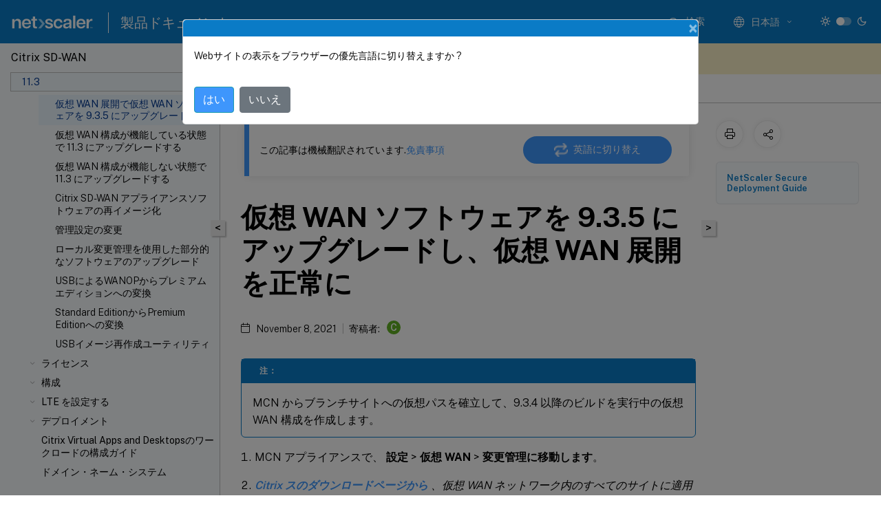

--- FILE ---
content_type: text/html; charset=UTF-8
request_url: https://docs.netscaler.com/ja-jp/citrix-sd-wan/11-3/updating-upgrading/virtual-wan-upgrade-9-3-5-working-virtual-wan-config.html
body_size: 20105
content:
<!DOCTYPE html>
<html lang="ja-x-mtfrom-en" class="theme" style="visibility:hidden">
    <head>
<meta http-equiv="Content-Type" content="text/html; charset=UTF-8">
    <meta charset="UTF-8">
    <meta http-equiv="X-UA-Compatible" content="IE=edge">
    <meta name="viewport" content="width=device-width, initial-scale=1.0, maximum-scale=12.0, user-scalable=yes">
    
    
   
    <title>仮想 WAN ソフトウェアを 9.3.5 にアップグレードし、仮想 WAN 展開を正常に | Citrix SD-WAN 11.3</title>
	
    <meta name="description" content="">
	
    <meta name="ctx_product" content="sd_wan_main">
    
    <meta name="ctx_product_version" content="sd_wan_11_3">
    <meta name="lastModified" content="November 8, 2021">
<meta name="googlebot" content="noindex">
<meta name="robots" content="noindex">
<meta name="mt_fly_provider" content="">
    <meta name="lang_code" content="ja-jp">
       <meta name="mt_pt_provider" content="amz">
       <link rel="alternate machine-translated-from" hreflang="en" href="/en-us/citrix-sd-wan/11-3/updating-upgrading/virtual-wan-upgrade-9-3-5-working-virtual-wan-config.html">
       
    <meta name="google-site-verification" content="vsmeIST81_ULm9HbCgrEHFrDA9QJAevauWZW-GQhmMI">
    

    

      <link rel="preconnect" href="https://consent.trustarc.com" crossorigin>   

   <link rel="preconnect" href="https://fonts.gstatic.com" crossorigin>

    <link rel="preload" as="style" href="https://fonts.googleapis.com/css2?family=Public+Sans:wght@300;400;600;700&amp;display=swap">

    <link rel="stylesheet" href="https://fonts.googleapis.com/css2?family=Public+Sans:wght@300;400;600;700&amp;display=swap" media="print" onload="this.media='all'">

        
   
    <link rel="preload" as="style" href="/assets/main.css">
    <link rel="stylesheet" href="/assets/main.css">



    <link rel="canonical" href="/ja-jp/citrix-sd-wan/11-3/updating-upgrading/virtual-wan-upgrade-9-3-5-working-virtual-wan-config.html">
    <link rel="icon" type="image/vnd.microsoft.icon" href="/assets/images/favicon.ico">
    <link rel="apple-touch-icon" href="/assets/images/apple-touch-icon.png">
  
    
    
</head>

    <body class="doc">
        <div class="docs-container-fluid">
            <div class="row no-gutters docs-header-container" id="docs-header-container-id">
                <div class="col-sm-12 col-md-12 docs-page-header">
                    
                        
<header class="docs-header clearfix">
  <!-- <button type="button" id="extra-close-button" class="close" data-dismiss="modal" aria-label="Close">
        <span aria-hidden="true">&times;</span>
    </button> -->

  <div class="md-search">
    <div class="md-search-close">
      <span class="docs-icon icon-close"></span>
    </div>
  </div>
  <div class="header-left">
    <div class="docs-icon icon-hamburger md-hamburger"></div>

    <a class="site-title" onclick="location.href='http://netscaler.com';">
      <img class="add-header-logo">
      
    </a>
    <span class="header-divider"> </span>
    <a href="/ja-jp" class="site-title-text">製品ドキュメント</a>
  </div>
  <div class="header-right">
    <div class="search-bar-container">
<!-- Button trigger modal -->
<button type="button" class="btn btn-primary search-btn-homepage" data-toggle="modal" data-target="#algoliaModal" id="search-btn">
  <span class="docs-icon icon-search"></span>
  <div class="search-box-new"> 検索</div>
</button>

<input type="hidden" id="search_type" value="入力して検索">
<input type="hidden" id="search_no_results" value="結果なし">
<input type="hidden" id="search_filter" value="フィルター">
<input type="hidden" id="search_refine" value="検索結果の絞り込み">
<input type="hidden" id="search_clear_all" value="すべてクリア">
<input type="hidden" id="search_citrix_pro_doc" value="製品ドキュメントで検索">
<input type="hidden" id="search_query" value="別のクエリを実行するか、より一般的なクエリを試してください。選択したフィルターをすべて解除します。クエリの例には、「アップグレード」、「ワークスペース」、「証明書」などがあります。">
<input type="hidden" id="search_recommended" value="推奨項目">
<input type="hidden" id="search_related_topics" value="Citrix Tech Zone関連項目">
<input type="hidden" id="search_no_result_tech_zone" value="Tech Zoneで結果が見つかりませんでした">
<input type="hidden" id="search_show_more" value="Tech Zoneの結果をさらに表示">
<input type="hidden" id="search_query_all" value="全製品で検索する">
<input type="hidden" id="search_featured" value="おすすめの項目">
<input type="hidden" id="search_active_filter" value="選択したフィルター">

  <!-- Modal -->
  <div class="modal fade" id="algoliaModal" data-backdrop="false" tabindex="-1" role="dialog" aria-labelledby="algoliaModalLabel" aria-hidden="true">
    <div class="modal-dialog modal-dialog-scrollable" role="document">
      <div class="modal-content search-modal-content">
        <div class="modal-body search-modal-body" id="modal-box-algolia">
          <div>
            <div class="search-filter-head">
              <div class="inner-div">
                <div class="close-search-modal-mobile" data-dismiss="modal" aria-label="Close">
                 <span class="docs-icon algolia-modal-close-icon icon-arrow-back-search"></span>
                </div> 
                <div id="autocomplete">
                </div>
                <div class="close-search-modal" data-dismiss="modal" aria-label="Close">
                  <p>閉じる</p> <span class="docs-icon icon-clearAll-search"></span>
                </div>
                <div class="mobile-filter" id="mobile-filter-button"><span class="docs-icon icon-filter"></span></div>    
              </div>
            </div>
            <div class="search-hits">
              <div class="products-heading">
                <div class="prod">
                <div class="refine-heading">検索結果の絞り込み</div>
                <div id="clear-refinement" class="bg-ss-clear"></div>
                </div>
                <div id="hierarchical-menu">
                  <input type="text" id="product-search" class="product-searchbox" placeholder="製品を検索">
                  <p class="select-product-mobile">製品を選択</p>
                </div>
              </div>
              <div class="mobile-apply-filter" id="mobile-filter-div">
                <div class="mobile-apply-filter-inner">
                  <div id="apply-filter">適用</div>
                  <div id="clear-refinement-mobile">すべてクリア</div>
                </div>
              </div>
              <div id="result-div">
                <div id="query-suggestion-div"></div>
                <div class="show-filter">
                  <div id="selected-message">選択したフィルター</div>
                  <div id="current-refinements"></div>
                </div>
                <div id="empty-search-algolia">
                  <div class="search-icon-big">
                    <span class="docs-icon icon-search no-result"></span>
                  </div>
                  <div class="empty-message-class">
                     <div class="empty-message-line-1 modal-text-center">製品ドキュメントで検索</div>
                  </div>
                </div>
                <div id="infinite-hits-custom" class="hits-container" style="display:none;">
                </div>
              </div>
            </div>
          </div>
        </div>
      </div>
    </div>
  </div>

      <span class="docs-icon icon-search md-search-submit"></span>
    </div>
<div class="language-container">
    <button type="button" class="btn btn-default dropdown-toggle" data-toggle="dropdown" aria-haspopup="true" aria-expanded="false" onclick="loadCaptcha('language')">
        <i class="docs-icon icon-globe cx-globe lang-selected"></i>
        <span class="lang-selected-text"></span>
        <span class="docs-icon dropdown-arrow icon-arrow-down-rounded"></span>
    </button>
        
    <ul class="dropdown-menu">
        <li class="lang active lang-desktop">
            <a class="language-option" href="/en-us/citrix-sd-wan/11-3/updating-upgrading/virtual-wan-upgrade-9-3-5-working-virtual-wan-config.html?lang-switch=true">
                <div class="lang-p">
                    English
                </div>
            </a>
        </li>
        <li class="lang active lang-mobile">
            <a class="language-option" href="/en-us/citrix-sd-wan/11-3/updating-upgrading/virtual-wan-upgrade-9-3-5-working-virtual-wan-config.html?lang-switch=true">
                <div class="lang-p">
                    EN
                </div>
            </a>
        </li>
            <li class="lang active lang-desktop">
                <a class='language-option mt-lang' href='/de-de/citrix-sd-wan/11-3/updating-upgrading/virtual-wan-upgrade-9-3-5-working-virtual-wan-config?lang-switch=true'>
                    <div class="lang-p">
                        <span class="lang-txt">Deutsch</span>
                        <span class="docs-icon icon-mt"></span>
                        <p class="img_description">Machine Translated</p>
                    </div>
                </a>
            </li>
            <li class="lang active lang-mobile">
                <a class='language-option mt-lang' href='/de-de/citrix-sd-wan/11-3/updating-upgrading/virtual-wan-upgrade-9-3-5-working-virtual-wan-config?lang-switch=true'>
                    <div class="lang-p">
                        <span class="lang-txt">DE</span>
                        <span class="docs-icon icon-mt"></span>
                        <p class="img_description">Machine Translated</p>
                    </div>
                </a>
            </li>
            <li class="lang active lang-desktop">
                <a class='language-option mt-lang' href='/fr-fr/citrix-sd-wan/11-3/updating-upgrading/virtual-wan-upgrade-9-3-5-working-virtual-wan-config?lang-switch=true'>
                    <div class="lang-p">
                        <span class="lang-txt">Français</span>
                        <span class="docs-icon icon-mt"></span>
                        <p class="img_description">Machine Translated</p>
                    </div>
                </a>
            </li>
            <li class="lang active lang-mobile">
                <a class='language-option mt-lang' href='/fr-fr/citrix-sd-wan/11-3/updating-upgrading/virtual-wan-upgrade-9-3-5-working-virtual-wan-config?lang-switch=true'>
                    <div class="lang-p">
                        <span class="lang-txt">FR</span>
                        <span class="docs-icon icon-mt"></span>
                        <p class="img_description">Machine Translated</p>
                    </div>
                </a>
            </li>
            <li class="lang active lang-desktop">
                <a class='language-option mt-lang' href='/es-es/citrix-sd-wan/11-3/updating-upgrading/virtual-wan-upgrade-9-3-5-working-virtual-wan-config?lang-switch=true'>
                    <div class="lang-p">
                        <span class="lang-txt">Español</span>
                        <span class="docs-icon icon-mt"></span>
                        <p class="img_description">Machine Translated</p>
                    </div>
                </a>
            </li>
            <li class="lang active lang-mobile">
                <a class='language-option mt-lang' href='/es-es/citrix-sd-wan/11-3/updating-upgrading/virtual-wan-upgrade-9-3-5-working-virtual-wan-config?lang-switch=true'>
                    <div class="lang-p">
                        <span class="lang-txt">ES</span>
                        <span class="docs-icon icon-mt"></span>
                        <p class="img_description">Machine Translated</p>
                    </div>
                </a>
            </li>
            <li class="lang active lang-desktop">
                <a class='language-option mt-lang' href='/zh-cn/citrix-sd-wan/11-3/updating-upgrading/virtual-wan-upgrade-9-3-5-working-virtual-wan-config?lang-switch=true'>
                    <div class="lang-p">
                        <span class="lang-txt">简体中文</span>
                        <span class="docs-icon icon-mt"></span>
                        <p class="img_description">Machine Translated</p>
                    </div>
                </a>
            </li>
            <li class="lang active lang-mobile">
                <a class='language-option mt-lang' href='/zh-cn/citrix-sd-wan/11-3/updating-upgrading/virtual-wan-upgrade-9-3-5-working-virtual-wan-config?lang-switch=true'>
                    <div class="lang-p">
                        <span class="lang-txt">ZH</span>
                        <span class="docs-icon icon-mt"></span>
                        <p class="img_description">Machine Translated</p>
                    </div>
                </a>
            </li>
            <li class="lang active lang-desktop">
                <a class='language-option mt-lang' href='/ja-jp/citrix-sd-wan/11-3/updating-upgrading/virtual-wan-upgrade-9-3-5-working-virtual-wan-config?lang-switch=true'>
                    <div class="lang-p">
                        <span class="lang-txt">日本語</span>
                        <span class="docs-icon icon-mt"></span>
                        <p class="img_description">Machine Translated</p>
                    </div>
                </a>
            </li>
            <li class="lang active lang-mobile">
                <a class='language-option mt-lang' href='/ja-jp/citrix-sd-wan/11-3/updating-upgrading/virtual-wan-upgrade-9-3-5-working-virtual-wan-config?lang-switch=true'>
                    <div class="lang-p">
                        <span class="lang-txt">JA</span>
                        <span class="docs-icon icon-mt"></span>
                        <p class="img_description">Machine Translated</p>
                    </div>
                </a>
            </li>
    </ul>
</div>



    <div class="light-toggle-box">
      <div class="light docs-actions-item">
        <span data-content="ライトテーマ">
          <i class="docs-icon icon-sun"></i>
        </span>
      </div>
      <label class="switch">
        <input id="switch_theme" type="checkbox">
        <span class="slider round"></span>
      </label>
      <div class="dark docs-actions-item">
        <span data-content="ダークテーマ">
          <i class="docs-icon icon-moon"></i>
        </span>
      </div>
    </div>

    <button class="themebtn-switch">
      <span data-content="ライトテーマ" class="theme-mobile">
        <i class="docs-icon icon-sun"></i>
      </span>
    </button>
  </div>
</header>


                    
					 <div id="docs-banner">
                        <div id="banner-div" style="display: none;" data-component="dismissible-item" data-expiry="1000" data-id="welcome-banner" data-type="info" data-value='&lt;div&gt;&lt;p id="text-banner"&gt;&lt;/p&gt;&lt;p id="new-banner"&gt;&lt;/p&gt;&lt;/div&gt;'></div>


                    </div>
                </div>
            </div>
            <div class="row no-gutters">
                <div class="col-sm-12 col-md-12 docs-page-content">
			<div id="invisible-recaptcha"></div>
     			 <input type="hidden" id="recaptchaVal" value="">
                    
   
<div class="row no-gutters" id="collapse">
  <div class="col-3 col-md-4 col-lg-3 content-left-wrapper">
    <div class="left-wrapper">
      
      

    
   <div class="version-name-class">
       <span class="version-name">Citrix SD-WAN</span>
   </div>
    <div class="cx-version-options">
        <div class="dropdown">
            
            <button class="btn btn-secondary dropdown-toggle docsproductversiondropdown" type="button" data-toggle="dropdown" aria-haspopup="true" aria-expanded="false">
                <p class="version-name-container">
                     <span class="version-name">11.3</span>
                    
                </p>
                <span class="docs-icon icons-arrow-version-selector"></span>
                
            </button>
            <div class="dropdown-menu" aria-labelledby="dropdownMenuButton">
            
              <a class="dropdown-item" data-version-url="/ja-jp/citrix-sd-wan/current-release/updating-upgrading/virtual-wan-upgrade-9-3-5-working-virtual-wan-config.html">Current Release</a>
            
              <a class="dropdown-item" data-version-url="/ja-jp/citrix-sd-wan/11-5">11.5 limited availability</a>
            
              <a class="dropdown-item" data-version-url="/ja-jp/citrix-sd-wan/11-3/updating-upgrading/virtual-wan-upgrade-9-3-5-working-virtual-wan-config.html">11.3</a>
            
              <a class="dropdown-item" data-version-url="/ja-jp/citrix-sd-wan/11-2/updating-upgrading/virtual-wan-upgrade-9-3-5-working-virtual-wan-config.html">11.2</a>
            
              <a class="dropdown-item" data-version-url="/ja-jp/citrix-sd-wan/11-1/updating-upgrading/virtual-wan-upgrade-9-3-5-working-virtual-wan-config.html">11.1</a>
            
              <a class="dropdown-item" data-version-url="/ja-jp/citrix-sd-wan/11/updating-upgrading/virtual-wan-upgrade-9-3-5-working-virtual-wan-config.html">11.0</a>
            
              <a class="dropdown-item" data-version-url="/ja-jp/citrix-sd-wan/10-2/updating-upgrading/virtual-wan-upgrade-9-3-5-working-virtual-wan-config.html">10.2</a>
            
            </div>
        </div>
    </div>


<div class="left-nav">
    <div class="overlay"></div>
    <ul class="ctx-sub-menu scrollable">
                <li class="has-sub-nav-li">
                    
                    <p>
                        <span class="ctx-sub-menu-group-link has-sub-nav docs-icon icon-arrow-down-rounded"></span>
                    
                        
                        
                        
                        
                        <a class='ctx-sub-menu-group-title' href='/ja-jp/citrix-sd-wan/11-3/release-notes'>
                            リリースノート
                            
                            
                        </a>
                    </p>
                        <ul id="ctx-sub-menu-children" class="ctx-sub-menu-closed">
                                <li>
                                    <p>  
                                        <a href='/ja-jp/citrix-sd-wan/11-3/release-notes/troubleshooting-sdwan-110-se-network-connectivity-issue'>Citrix SD-WAN 110 SEネットワークの問題のトラブルシューティング</a>
                                </p>
</li>
                                <li>
                                    <p>  
                                        <a href='/ja-jp/citrix-sd-wan/11-3/release-notes/release-notes-11-3-1'>リリースノート 11.3.1</a>
                                </p>
</li>
                                <li>
                                    <p>  
                                        <a href='/ja-jp/citrix-sd-wan/11-3/release-notes/release-notes-11-3-2'>リリースノート 11.3.2</a>
                                </p>
</li>
                                <li>
                                    <p>  
                                        <a href="/en-us/citrix-sd-wan/11-3/release-notes/release-notes-11-3-3.html">リリースノート 11.3.3</a>
                                </p>
</li>
                        </ul>
                 </li>
                <li>
                    
                    <p>
                    
                        
                        
                        
                        
                        <a href='/ja-jp/citrix-sd-wan/11-3/new-ui-for-sd-wan-appliances'>
                            SD-WAN アプライアンスの新しいユーザーインターフェイス
                            
                            
                        </a>
                    </p>
                 </li>
                <li class="has-sub-nav-li">
                    
                    <p class="child-active">
                        <span class="ctx-sub-menu-group-link has-sub-nav docs-icon icon-arrow-up-rounded "></span>
                    
                        
                        
                        
                        
                        <a class="ctx-sub-menu-group-title">
                            ソフトウェアのインストールとアップグレード
                            
                            
                        </a>
                    </p>
                        <ul id="ctx-sub-menu-children" class="ctx-sub-menu-child-open">
                                <li>
                                    <p>  
                                        <a href='/ja-jp/citrix-sd-wan/11-3/updating-upgrading/system-requirements'>システム要件</a>
                                </p>
</li>
                                <li>
                                    <p>  
                                        <a href='/ja-jp/citrix-sd-wan/11-3/updating-upgrading/sd-wan-platform-models-and-software-packages'>SD-WANプラットフォームモデルとソフトウェアパッケージ</a>
                                </p>
</li>
                                <li>
                                    <p>  
                                        <a href='/ja-jp/citrix-sd-wan/11-3/updating-upgrading/upgrade-paths-for-release'>リリース 11.3 のアップグレード パス</a>
                                </p>
</li>
                                <li>
                                    <p class="active">
                                        仮想 WAN 展開で仮想 WAN ソフトウェアを 9.3.5 にアップグレードする
                                </p>
</li>
                                <li>
                                    <p>  
                                        <a href='/ja-jp/citrix-sd-wan/11-3/updating-upgrading/upgrade-with-vw-configuration'>仮想 WAN 構成が機能している状態で 11.3 にアップグレードする</a>
                                </p>
</li>
                                <li>
                                    <p>  
                                        <a href='/ja-jp/citrix-sd-wan/11-3/updating-upgrading/upgrade-without-vw-configuration'>仮想 WAN 構成が機能しない状態で 11.3 にアップグレードする</a>
                                </p>
</li>
                                <li>
                                    <p>  
                                        <a href='/ja-jp/citrix-sd-wan/11-3/updating-upgrading/reimage-appliance-software'>Citrix SD-WAN アプライアンスソフトウェアの再イメージ化</a>
                                </p>
</li>
                                <li>
                                    <p>  
                                        <a href="/ja-jp/citrix-sd-wan/11-3/updating-upgrading/change-management-settings.htm">管理設定の変更</a>
                                </p>
</li>
                                <li>
                                    <p>  
                                        <a href='/ja-jp/citrix-sd-wan/11-3/updating-upgrading/partial-software-upgrade-using-local-change-management'>ローカル変更管理を使用した部分的なソフトウェアのアップグレード</a>
                                </p>
</li>
                                <li>
                                    <p>  
                                        <a href='/ja-jp/citrix-sd-wan/11-3/updating-upgrading/convert-usb-wanop-1000-2000-to-enterprise-edition'>USBによるWANOPからプレミアムエディションへの変換</a>
                                </p>
</li>
                                <li>
                                    <p>  
                                        <a href='/ja-jp/citrix-sd-wan/11-3/updating-upgrading/convert-platform-standard-edition-to-enterprise-edition'>Standard EditionからPremium Editionへの変換</a>
                                </p>
</li>
                                <li>
                                    <p>  
                                        <a href='/ja-jp/citrix-sd-wan/11-3/updating-upgrading/usb-reimage-utility'>USBイメージ再作成ユーティリティ</a>
                                </p>
</li>
                        </ul>
                 </li>
                <li class="has-sub-nav-li">
                    
                    <p>
                        <span class="ctx-sub-menu-group-link has-sub-nav docs-icon icon-arrow-down-rounded"></span>
                    
                        
                        
                        
                        
                        <a class='ctx-sub-menu-group-title' href='/ja-jp/citrix-sd-wan/11-3/sd-wan-licensing'>
                            ライセンス
                            
                            
                        </a>
                    </p>
                        <ul id="ctx-sub-menu-children" class="ctx-sub-menu-closed">
                                <li>
                                    <p>  
                                        <a href='/ja-jp/citrix-sd-wan/11-3/sd-wan-licensing/remote-license-server-procedure'>ローカルライセンス</a>
                                </p>
</li>
                                <li>
                                    <p>  
                                        <a href='/ja-jp/citrix-sd-wan/11-3/sd-wan-licensing/license-procedure'>リモートライセンス</a>
                                </p>
</li>
                                <li>
                                    <p>  
                                        <a href='/ja-jp/citrix-sd-wan/11-3/sd-wan-licensing/centralized-licensing'>一元化されたライセンス</a>
                                </p>
</li>
                                <li>
                                    <p>  
                                        <a href='/ja-jp/citrix-sd-wan/11-3/sd-wan-licensing/managing-licenses'>ライセンスの管理</a>
                                </p>
</li>
                                <li>
                                    <p>  
                                        <a href='/ja-jp/citrix-sd-wan/11-3/sd-wan-licensing/license-expiry'>ライセンスの有効期限</a>
                                </p>
</li>
                        </ul>
                 </li>
                <li class="has-sub-nav-li">
                    
                    <p>
                        <span class="ctx-sub-menu-group-link has-sub-nav docs-icon icon-arrow-down-rounded"></span>
                    
                        
                        
                        
                        
                        <a class='ctx-sub-menu-group-title' href='/ja-jp/citrix-sd-wan/11-3/configuration'>
                            構成
                            
                            
                        </a>
                    </p>
                        <ul id="ctx-sub-menu-children" class="ctx-sub-menu-closed">
                                <li class="has-sub-nav-li">
                                    <p> <!-- rendering second level child -->
                                        <span class="ctx-sub-menu-group-link has-sub-nav docs-icon icon-arrow-down-rounded"></span>  
                                        <a class='ctx-sub-menu-group-title' href='/ja-jp/citrix-sd-wan/11-3/configuration/setting-up-virtual-wan-appliances'>初期セットアップ</a> <!-- rendering second level child -->
                                    </p>
                                    <ul id="ctx-sub-menu-children" class="ctx-sub-menu-closed">
                                                <li>
                                                    <p>  
                                                        <a href='/ja-jp/citrix-sd-wan/11-3/configuration/setting-up-virtual-wan-appliances/overview-of-web-ui-interface'>
                                                        Web インターフェース (UI) レイアウトの概要 </a>
                                                    </p>
                                                </li>
                                                <li>
                                                    <p>  
                                                        <a href='/ja-jp/citrix-sd-wan/11-3/configuration/setting-up-virtual-wan-appliances/appliance-hardware'>
                                                        アプライアンスハードウェアのセットアップ </a>
                                                    </p>
                                                </li>
                                                <li>
                                                    <p>  
                                                        <a href='/ja-jp/citrix-sd-wan/11-3/configuration/setting-up-virtual-wan-appliances/appliances-management-ip-addresses'>
                                                        管理IPアドレスを設定する </a>
                                                    </p>
                                                </li>
                                                <li>
                                                    <p>  
                                                        <a href='/ja-jp/citrix-sd-wan/11-3/configuration/setting-up-virtual-wan-appliances/set-date-and-time'>
                                                        日付と時刻の設定 </a>
                                                    </p>
                                                </li>
                                                <li>
                                                    <p>  
                                                        <a href='/ja-jp/citrix-sd-wan/11-3/configuration/setting-up-virtual-wan-appliances/session-timeout'>
                                                        セッションのタイムアウト </a>
                                                    </p>
                                                </li>
                                                <li>
                                                    <p>  
                                                        <a href='/ja-jp/citrix-sd-wan/11-3/configuration/setting-up-virtual-wan-appliances/configure-alarm'>
                                                        アラームの設定 </a>
                                                    </p>
                                                </li>
                                                <li>
                                                    <p>  
                                                        <a href='/ja-jp/citrix-sd-wan/11-3/configuration/setting-up-virtual-wan-appliances/configure-roll-back'>
                                                        ロールバックの構成 </a>
                                                    </p>
                                                </li>
                                    </ul>
                                </li>
                                <li class="has-sub-nav-li">
                                    <p> <!-- rendering second level child -->
                                        <span class="ctx-sub-menu-group-link has-sub-nav docs-icon icon-arrow-down-rounded"></span>  
                                        <a class='ctx-sub-menu-group-title' href='/ja-jp/citrix-sd-wan/11-3/configuration/set-up-master-control-node'>マスターコントロールノード（MCN）のセットアップ</a> <!-- rendering second level child -->
                                    </p>
                                    <ul id="ctx-sub-menu-children" class="ctx-sub-menu-closed">
                                                <li>
                                                    <p>  
                                                        <a href='/ja-jp/citrix-sd-wan/11-3/configuration/set-up-master-control-node/mcn-overview'>
                                                        MCNの概要 </a>
                                                    </p>
                                                </li>
                                                <li>
                                                    <p>  
                                                        <a href='/ja-jp/citrix-sd-wan/11-3/configuration/set-up-master-control-node/switch-to-mcn-console'>
                                                        MCNコンソールに切り替える </a>
                                                    </p>
                                                </li>
                                                <li>
                                                    <p>  
                                                        <a href='/ja-jp/citrix-sd-wan/11-3/configuration/set-up-master-control-node/configure-mcn'>
                                                        MCNを構成する </a>
                                                    </p>
                                                </li>
                                                <li>
                                                    <p>  
                                                        <a href='/ja-jp/citrix-sd-wan/11-3/configuration/set-up-master-control-node/enable-configure-virtual-wan-security-encryption'>
                                                        仮想 WAN のセキュリティと暗号化を有効にして構成する (オプション) </a>
                                                    </p>
                                                </li>
                                                <li>
                                                    <p>  
                                                        <a href='/ja-jp/citrix-sd-wan/11-3/configuration/set-up-master-control-node/configure-secondary-mcn'>
                                                        セカンダリ MCN を構成する </a>
                                                    </p>
                                                </li>
                                                <li>
                                                    <p>  
                                                        <a href='/ja-jp/citrix-sd-wan/11-3/configuration/set-up-master-control-node/manage-mcn-configuration'>
                                                        MCN 構成を管理する </a>
                                                    </p>
                                                </li>
                                    </ul>
                                </li>
                                <li class="has-sub-nav-li">
                                    <p> <!-- rendering second level child -->
                                        <span class="ctx-sub-menu-group-link has-sub-nav docs-icon icon-arrow-down-rounded"></span>  
                                        <a class='ctx-sub-menu-group-title' href='/ja-jp/citrix-sd-wan/11-3/configuration/setup-branch-nodes'>ブランチノードの設定</a> <!-- rendering second level child -->
                                    </p>
                                    <ul id="ctx-sub-menu-children" class="ctx-sub-menu-closed">
                                                <li>
                                                    <p>  
                                                        <a href='/ja-jp/citrix-sd-wan/11-3/configuration/setup-branch-nodes/configure-branch-node'>
                                                        ブランチノードの構成 </a>
                                                    </p>
                                                </li>
                                                <li>
                                                    <p>  
                                                        <a href='/ja-jp/citrix-sd-wan/11-3/configuration/setup-branch-nodes/clone-branch-site'>
                                                        ブランチサイトのクローンを作成する（オプション） </a>
                                                    </p>
                                                </li>
                                                <li>
                                                    <p>  
                                                        <a href='/ja-jp/citrix-sd-wan/11-3/configuration/setup-branch-nodes/resolving-configuration-audit-alerts'>
                                                        ブランチ構成の監査 </a>
                                                    </p>
                                                </li>
                                    </ul>
                                </li>
                                <li>
                                    <p>  
                                        <a href='/ja-jp/citrix-sd-wan/11-3/configuration/configuring-virtual-path-service-between-mcn-client-sites'>MCN サイトとクライアントサイト間の仮想パスサービスの構成</a>
                                </p>
</li>
                                <li class="has-sub-nav-li">
                                    <p> <!-- rendering second level child -->
                                        <span class="ctx-sub-menu-group-link has-sub-nav docs-icon icon-arrow-down-rounded"></span>  
                                        <a class='ctx-sub-menu-group-title' href='/ja-jp/citrix-sd-wan/11-3/configuration/deploy-mcn-configuration'>MCN構成を展開する</a> <!-- rendering second level child -->
                                    </p>
                                    <ul id="ctx-sub-menu-children" class="ctx-sub-menu-closed">
                                                <li>
                                                    <p>  
                                                        <a href='/ja-jp/citrix-sd-wan/11-3/configuration/deploy-mcn-configuration/perform-mcn-change-management'>
                                                        MCN変更管理を実行する </a>
                                                    </p>
                                                </li>
                                                <li>
                                                    <p>  
                                                        <a href='/ja-jp/citrix-sd-wan/11-3/configuration/deploy-mcn-configuration/deploy-configuration-to-branches'>
                                                        ブランチへの構成のデプロイ </a>
                                                    </p>
                                                </li>
                                                <li>
                                                    <p>  
                                                        <a href='/ja-jp/citrix-sd-wan/11-3/configuration/deploy-mcn-configuration/one-touch-start'>
                                                        ワンタッチスタート </a>
                                                    </p>
                                                </li>
                                    </ul>
                                </li>
                                <li>
                                    <p>  
                                        <a href='/ja-jp/citrix-sd-wan/11-3/configuration/connecting-client-appliances-to-network'>クライアントアプライアンスのネットワークへの接続</a>
                                </p>
</li>
                                <li>
                                    <p>  
                                        <a href='/ja-jp/citrix-sd-wan/11-3/configuration/installing-virtual-wan-appliance-packages-clients'>クライアントにSD-WANアプライアンスパッケージをインストールする</a>
                                </p>
</li>
                                <li>
                                    <p>  
                                        <a href='/ja-jp/citrix-sd-wan/11-3/configuration/deploy-citrix-sd-wan-standard-edition-in-open-stack-using-cloudinit'>CloudInit を使用して OpenStack に Citrix SD-WAN 標準エディションをデプロイする</a>
                                </p>
</li>
                        </ul>
                 </li>
                <li class="has-sub-nav-li">
                    
                    <p>
                        <span class="ctx-sub-menu-group-link has-sub-nav docs-icon icon-arrow-down-rounded"></span>
                    
                        
                        
                        
                        
                        <a class="ctx-sub-menu-group-title">
                            LTE を設定する
                            
                            
                        </a>
                    </p>
                        <ul id="ctx-sub-menu-children" class="ctx-sub-menu-closed">
                                <li>
                                    <p>  
                                        <a href='/ja-jp/citrix-sd-wan/11-3/configure-lte/configure-lte-functionality-on-210-se-lte'>210 SE LTEでLTE機能を構成する</a>
                                </p>
</li>
                                <li>
                                    <p>  
                                        <a href='/ja-jp/citrix-sd-wan/11-3/configure-lte/configure-lte-functionality-on-110-lte-wifi-se'>110-LTE-WiFiアプライアンスでのLTE機能の構成</a>
                                </p>
</li>
                                <li>
                                    <p>  
                                        <a href='/ja-jp/citrix-sd-wan/11-3/configure-lte/configure-external-usb-lte-modem'>外付けUSB LTEモデムの構成</a>
                                </p>
</li>
                        </ul>
                 </li>
                <li class="has-sub-nav-li">
                    
                    <p>
                        <span class="ctx-sub-menu-group-link has-sub-nav docs-icon icon-arrow-down-rounded"></span>
                    
                        
                        
                        
                        
                        <a class='ctx-sub-menu-group-title' href='/ja-jp/citrix-sd-wan/11-3/use-cases-sd-wan-virtual-routing'>
                            デプロイメント
                            
                            
                        </a>
                    </p>
                        <ul id="ctx-sub-menu-children" class="ctx-sub-menu-closed">
                                <li>
                                    <p>  
                                        <a href='/ja-jp/citrix-sd-wan/11-3/use-cases-sd-wan-virtual-routing/checklist-and-how-to-deploy'>チェックリストと展開方法</a>
                                </p>
</li>
                                <li>
                                    <p>  
                                        <a href='/ja-jp/citrix-sd-wan/10-2/use-cases-sd-wan-virtual-routing/best-practices'>ベストプラクティス</a>
                                </p>
</li>
                                <li>
                                    <p>  
                                        <a href='/ja-jp/citrix-sd-wan/11-3/use-cases-sd-wan-virtual-routing/gateway-mode'>Gatewayモード</a>
                                </p>
</li>
                                <li>
                                    <p>  
                                        <a href='/ja-jp/citrix-sd-wan/11-3/use-cases-sd-wan-virtual-routing/inline-mode'>インラインモード</a>
                                </p>
</li>
                                <li>
                                    <p>  
                                        <a href='/ja-jp/citrix-sd-wan/11-3/use-cases-sd-wan-virtual-routing/virtual-inline-mode'>仮想インラインモード</a>
                                </p>
</li>
                                <li>
                                    <p>  
                                        <a href='/ja-jp/citrix-sd-wan/11-3/use-cases-sd-wan-virtual-routing/how-to-build-sd-wan-network'>SD-WANネットワークの構築</a>
                                </p>
</li>
                                <li>
                                    <p>  
                                        <a href='/ja-jp/citrix-sd-wan/11-3/use-cases-sd-wan-virtual-routing/wan-opt-only-with-ee'>WAN 最適化はプレミアム (エンタープライズ) エディションのみで利用可能</a>
                                </p>
</li>
                                <li>
                                    <p>  
                                        <a href='/ja-jp/citrix-sd-wan/11-3/use-cases-sd-wan-virtual-routing/two-box-deployment-mode'>2 ボックスモード</a>
                                </p>
</li>
                                <li>
                                    <p>  
                                        <a href='/ja-jp/citrix-sd-wan/11-3/use-cases-sd-wan-virtual-routing/ha-deployment-modes'>高可用性</a>
                                </p>
</li>
                                <li>
                                    <p>  
                                        <a href='/ja-jp/citrix-sd-wan/11-3/use-cases-sd-wan-virtual-routing/enable-ha-y-cable'>光ファイバYケーブルを使用したエッジモードの高可用性の有効化</a>
                                </p>
</li>
                                <li class="has-sub-nav-li">
                                    <p> <!-- rendering second level child -->
                                        <span class="ctx-sub-menu-group-link has-sub-nav docs-icon icon-arrow-down-rounded"></span>  
                                        <a class='ctx-sub-menu-group-title' href='/ja-jp/citrix-sd-wan/11-3/use-cases-sd-wan-virtual-routing/zero-touch-deployment-service'>ゼロタッチ</a> <!-- rendering second level child -->
                                    </p>
                                    <ul id="ctx-sub-menu-children" class="ctx-sub-menu-closed">
                                                <li>
                                                    <p>  
                                                        <a href='/ja-jp/citrix-sd-wan/11-3/use-cases-sd-wan-virtual-routing/zero-touch-deployment-service/appliance'>
                                                        オンプレミスのゼロタッチ </a>
                                                    </p>
                                                </li>
                                                <li>
                                                    <p>  
                                                        <a href='/ja-jp/citrix-sd-wan/11-3/use-cases-sd-wan-virtual-routing/aws'>
                                                        AWS </a>
                                                    </p>
                                                </li>
                                                <li>
                                                    <p>  
                                                        <a href='/ja-jp/citrix-sd-wan/11-3/use-cases-sd-wan-virtual-routing/azure'>
                                                        Azure </a>
                                                    </p>
                                                </li>
                                    </ul>
                                </li>
                                <li>
                                    <p>  
                                        <a href='/ja-jp/citrix-sd-wan/11-3/use-cases-sd-wan-virtual-routing/single-region-deployment'>単一リージョンの展開</a>
                                </p>
</li>
                                <li>
                                    <p>  
                                        <a href='/ja-jp/citrix-sd-wan/11-3/use-cases-sd-wan-virtual-routing/multi_region_deployment'>マルチリージョンの展開</a>
                                </p>
</li>
                        </ul>
                 </li>
                <li>
                    
                    <p>
                    
                        
                        
                        
                        
                        <a href='/ja-jp/citrix-sd-wan/11-3/config-guide-for-cvad-workloads'>
                            Citrix Virtual Apps and Desktopsのワークロードの構成ガイド
                            
                            
                        </a>
                    </p>
                 </li>
                <li>
                    
                    <p>
                    
                        
                        
                        
                        
                        <a href='/ja-jp/citrix-sd-wan/11-3/dns'>
                            ドメイン・ネーム・システム
                            
                            
                        </a>
                    </p>
                 </li>
                <li class="has-sub-nav-li">
                    
                    <p>
                        <span class="ctx-sub-menu-group-link has-sub-nav docs-icon icon-arrow-down-rounded"></span>
                    
                        
                        
                        
                        
                        <a class='ctx-sub-menu-group-title' href='/ja-jp/citrix-sd-wan/11-3/dhcp-server-and-dhcp-relay'>
                            DHCP サーバと DHCP リレー
                            
                            
                        </a>
                    </p>
                        <ul id="ctx-sub-menu-children" class="ctx-sub-menu-closed">
                                <li>
                                    <p>  
                                        <a href='/ja-jp/citrix-sd-wan/11-3/dhcp-server-and-dhcp-relay/dhcp-management-sd-wan'>DHCPサーバーとDHCPリレーを構成する</a>
                                </p>
</li>
                                <li>
                                    <p>  
                                        <a href='/ja-jp/citrix-sd-wan/11-3/dhcp-server-and-dhcp-relay/dhcp-client-for-data-port'>DHCP クライアントによる WAN リンク IP アドレスの学習</a>
                                </p>
</li>
                        </ul>
                 </li>
                <li>
                    
                    <p>
                    
                        
                        
                        
                        
                        <a href='/ja-jp/citrix-sd-wan/11-3/dynamic-pac-file-customization'>
                            ダイナミック PAC ファイルのカスタマイズ
                            
                            
                        </a>
                    </p>
                 </li>
                <li class="has-sub-nav-li">
                    
                    <p>
                        <span class="ctx-sub-menu-group-link has-sub-nav docs-icon icon-arrow-down-rounded"></span>
                    
                        
                        
                        
                        
                        <a class='ctx-sub-menu-group-title' href='/ja-jp/citrix-sd-wan/11-3/gre-tunnel'>
                            GRE トンネル
                            
                            
                        </a>
                    </p>
                        <ul id="ctx-sub-menu-children" class="ctx-sub-menu-closed">
                                <li>
                                    <p>  
                                        <a href='/ja-jp/citrix-sd-wan/11-3/gre-tunnel/configure-gre-tunnels-mcn-site'>MCN サイトの GRE トンネルを構成する (オプション)</a>
                                </p>
</li>
                                <li>
                                    <p>  
                                        <a href='/ja-jp/citrix-sd-wan/11-3/gre-tunnel/configure-gre-tunnels-branch-site'>ブランチサイトの GRE トンネルを構成する</a>
                                </p>
</li>
                        </ul>
                 </li>
                <li>
                    
                    <p>
                    
                        
                        
                        
                        
                        <a href='/ja-jp/citrix-sd-wan/11-3/inband-and-backup-management'>
                            帯域内およびバックアップ管理
                            
                            
                        </a>
                    </p>
                 </li>
                <li class="has-sub-nav-li">
                    
                    <p>
                        <span class="ctx-sub-menu-group-link has-sub-nav docs-icon icon-arrow-down-rounded"></span>
                    
                        
                        
                        
                        
                        <a class='ctx-sub-menu-group-title' href='/ja-jp/citrix-sd-wan/11-3/internet-service'>
                            インターネットアクセス
                            
                            
                        </a>
                    </p>
                        <ul id="ctx-sub-menu-children" class="ctx-sub-menu-closed">
                                <li>
                                    <p>  
                                        <a href='/ja-jp/citrix-sd-wan/11-3/internet-service/dia-with-integrated-firewall'>統合ファイアウォールによる直接インターネットアクセス</a>
                                </p>
</li>
                                <li>
                                    <p>  
                                        <a href='/ja-jp/citrix-sd-wan/11-3/internet-service/dia-with-secure-web-gateway'>Secure Web Gateway による直接インターネットアクセス</a>
                                </p>
</li>
                                <li>
                                    <p>  
                                        <a href='/ja-jp/citrix-sd-wan/11-3/internet-service/backhaul-internet'>バックホールインターネット</a>
                                </p>
</li>
                                <li>
                                    <p>  
                                        <a href='/ja-jp/citrix-sd-wan/11-3/internet-service/sd-wan-appliance-hairpin-deployment-mode'>ヘアピンモード</a>
                                </p>
</li>
                        </ul>
                 </li>
                <li class="has-sub-nav-li">
                    
                    <p>
                        <span class="ctx-sub-menu-group-link has-sub-nav docs-icon icon-arrow-down-rounded"></span>
                    
                        
                        
                        
                        
                        <a class='ctx-sub-menu-group-title' href='/ja-jp/citrix-sd-wan/11-3/hosted-firewalls/hosted-fw'>
                            ホストされたファイアウォール
                            
                            
                        </a>
                    </p>
                        <ul id="ctx-sub-menu-children" class="ctx-sub-menu-closed">
                                <li>
                                    <p>  
                                        <a href='/ja-jp/citrix-sd-wan/11-3/hosted-firewalls/palo-alto-integration-on-1100-platform'>Palo Alto Networks SD-WAN 1100プラットフォーム上のファイアウォール統合</a>
                                </p>
</li>
                                <li>
                                    <p>  
                                        <a href='/ja-jp/citrix-sd-wan/11-3/hosted-firewalls/checkpoint-integration-on-1100-platform'>SD-WAN 1100 プラットフォームでのCheck Pointファイアウォール統合</a>
                                </p>
</li>
                        </ul>
                 </li>
                <li>
                    
                    <p>
                    
                        
                        
                        
                        
                        <a href='/ja-jp/citrix-sd-wan/11-3/link-aggregation-groups'>
                            リンク集約グループ
                            
                            
                        </a>
                    </p>
                 </li>
                <li>
                    
                    <p>
                    
                        
                        
                        
                        
                        <a href='/ja-jp/citrix-sd-wan/11-3/link-state-propagation'>
                            リンク状態の伝播
                            
                            
                        </a>
                    </p>
                 </li>
                <li>
                    
                    <p>
                    
                        
                        
                        
                        
                        <a href='/ja-jp/citrix-sd-wan/11-3/standby-wan-links'>
                            計測およびスタンバイWANリンク
                            
                            
                        </a>
                    </p>
                 </li>
                <li>
                    
                    <p>
                    
                        
                        
                        
                        
                        <a href='/ja-jp/citrix-sd-wan/11-3/office-365-optimization'>
                            Office 365 の最適化
                            
                            
                        </a>
                    </p>
                 </li>
                <li>
                    
                    <p>
                    
                        
                        
                        
                        
                        <a href='/ja-jp/citrix-sd-wan/11-3/citrix-cloud-and-gateway-service-optimization'>
                            Citrix Cloud およびCloud サービスの最適化
                            
                            
                        </a>
                    </p>
                 </li>
                <li>
                    
                    <p>
                    
                        
                        
                        
                        
                        <a href='/ja-jp/citrix-sd-wan/11-3/on-prem-sd-wan-orchestrator-identity'>
                            Citrix SD-WANアプライアンスでのCitrix SD-WAN Orchestrator のオンプレミス構成
                            
                            
                        </a>
                    </p>
                 </li>
                <li>
                    
                    <p>
                    
                        
                        
                        
                        
                        <a href='/ja-jp/citrix-sd-wan/11-3/pppoe-configuration'>
                            PPPoE 構成
                            
                            
                        </a>
                    </p>
                 </li>
                <li class="has-sub-nav-li">
                    
                    <p>
                        <span class="ctx-sub-menu-group-link has-sub-nav docs-icon icon-arrow-down-rounded"></span>
                    
                        
                        
                        
                        
                        <a class='ctx-sub-menu-group-title' href='/ja-jp/citrix-sd-wan/11-3/quality-of-service'>
                            サービス品質
                            
                            
                        </a>
                    </p>
                        <ul id="ctx-sub-menu-children" class="ctx-sub-menu-closed">
                                <li>
                                    <p>  
                                        <a href='/ja-jp/citrix-sd-wan/11-3/quality-of-service/customize-classes'>クラス</a>
                                </p>
</li>
                                <li>
                                    <p>  
                                        <a href='/ja-jp/citrix-sd-wan/11-3/quality-of-service/rules-by-ip-address-and-port-number'>IP アドレスとポート番号による規則</a>
                                </p>
</li>
                                <li>
                                    <p>  
                                        <a href='/ja-jp/citrix-sd-wan/11-3/quality-of-service/rules-by-application-names'>アプリケーション名による規則</a>
                                </p>
</li>
                                <li>
                                    <p>  
                                        <a href='/ja-jp/citrix-sd-wan/11-3/quality-of-service/add-custom-applications-enable-mos'>ルールグループを追加してMOSを有効にする</a>
                                </p>
</li>
                                <li>
                                    <p>  
                                        <a href='/ja-jp/citrix-sd-wan/11-3/quality-of-service/app-classification-sd-wan'>アプリケーション分類</a>
                                </p>
</li>
                                <li>
                                    <p>  
                                        <a href='/ja-jp/citrix-sd-wan/11-3/quality-of-service/qos-fairness'>QoS 公平性（RED）</a>
                                </p>
</li>
                                <li>
                                    <p>  
                                        <a href='/ja-jp/citrix-sd-wan/11-3/quality-of-service/mpls-queues'>MPLS キュー</a>
                                </p>
</li>
                        </ul>
                 </li>
                <li class="has-sub-nav-li">
                    
                    <p>
                        <span class="ctx-sub-menu-group-link has-sub-nav docs-icon icon-arrow-down-rounded"></span>
                    
                        
                        
                        
                        
                        <a class='ctx-sub-menu-group-title' href='/ja-jp/citrix-sd-wan/11-3/reporting'>
                            レポート
                            
                            
                        </a>
                    </p>
                        <ul id="ctx-sub-menu-children" class="ctx-sub-menu-closed">
                                <li>
                                    <p>  
                                        <a href='/ja-jp/citrix-sd-wan/11-3/reporting/application-qoe'>アプリケーションQoE</a>
                                </p>
</li>
                                <li>
                                    <p>  
                                        <a href='/ja-jp/citrix-sd-wan/11-3/reporting/hdx-qoe'>HDX QoE</a>
                                </p>
</li>
                                <li>
                                    <p>  
                                        <a href='/ja-jp/citrix-sd-wan/11-3/reporting/multiple-netflow-collector'>複数のネットフローコレクター</a>
                                </p>
</li>
                                <li>
                                    <p>  
                                        <a href='/ja-jp/citrix-sd-wan/11-3/reporting/route-statistics'>ルート統計情報</a>
                                </p>
</li>
                        </ul>
                 </li>
                <li class="has-sub-nav-li">
                    
                    <p>
                        <span class="ctx-sub-menu-group-link has-sub-nav docs-icon icon-arrow-down-rounded"></span>
                    
                        
                        
                        
                        
                        <a class='ctx-sub-menu-group-title' href='/ja-jp/citrix-sd-wan/11-3/routing'>
                            ルーティング
                            
                            
                        </a>
                    </p>
                        <ul id="ctx-sub-menu-children" class="ctx-sub-menu-closed">
                                <li>
                                    <p>  
                                        <a href='/ja-jp/citrix-sd-wan/11-3/routing/overlay-routing'>SD-WAN オーバーレイルーティング</a>
                                </p>
</li>
                                <li class="has-sub-nav-li">
                                    <p> <!-- rendering second level child -->
                                        <span class="ctx-sub-menu-group-link has-sub-nav docs-icon icon-arrow-down-rounded"></span>  
                                        <a class='ctx-sub-menu-group-title' href='/ja-jp/citrix-sd-wan/11-3/routing/virtual-routing-and-forwarding'>ルーティングドメイン</a> <!-- rendering second level child -->
                                    </p>
                                    <ul id="ctx-sub-menu-children" class="ctx-sub-menu-closed">
                                                <li>
                                                    <p>  
                                                        <a href='/ja-jp/citrix-sd-wan/11-3/routing/virtual-routing-and-forwarding/configure-routing-domain'>
                                                        ルーティングドメインを構成する </a>
                                                    </p>
                                                </li>
                                                <li>
                                                    <p>  
                                                        <a href='/ja-jp/citrix-sd-wan/11-3/routing/virtual-routing-and-forwarding/configure-routes'>
                                                        ルートの設定 </a>
                                                    </p>
                                                </li>
                                                <li>
                                                    <p>  
                                                        <a href='/ja-jp/citrix-sd-wan/11-3/routing/virtual-routing-and-forwarding/use-cli-to-access-routing'>
                                                        CLIを使用してルーティングにアクセスする </a>
                                                    </p>
                                                </li>
                                    </ul>
                                </li>
                                <li class="has-sub-nav-li">
                                    <p> <!-- rendering second level child -->
                                        <span class="ctx-sub-menu-group-link has-sub-nav docs-icon icon-arrow-down-rounded"></span>  
                                        <a class='ctx-sub-menu-group-title' href='/ja-jp/citrix-sd-wan/11-3/routing/dynamic-routing'>動的ルーティング</a> <!-- rendering second level child -->
                                    </p>
                                    <ul id="ctx-sub-menu-children" class="ctx-sub-menu-closed">
                                                <li>
                                                    <p>  
                                                        <a href='/ja-jp/citrix-sd-wan/11-3/routing/dynamic-routing/use-cases-for-dynamic-routing'>
                                                        OSPF </a>
                                                    </p>
                                                </li>
                                                <li>
                                                    <p>  
                                                        <a href='/ja-jp/citrix-sd-wan/11-3/routing/dynamic-routing/sd-wan-bgp'>
                                                        BGP </a>
                                                    </p>
                                                </li>
                                                <li>
                                                    <p>  
                                                        <a href='/ja-jp/citrix-sd-wan/11-3/routing/dynamic-routing/ibgp-use-cases-sd-wan'>
                                                        iBGP </a>
                                                    </p>
                                                </li>
                                                <li>
                                                    <p>  
                                                        <a href='/ja-jp/citrix-sd-wan/11-3/routing/dynamic-routing/ebgp-use-cases-sd-wan'>
                                                        eBGP </a>
                                                    </p>
                                                </li>
                                    </ul>
                                </li>
                                <li>
                                    <p>  
                                        <a href='/ja-jp/citrix-sd-wan/11-3/routing/application-routing'>アプリケーションルート</a>
                                </p>
</li>
                                <li>
                                    <p>  
                                        <a href='/ja-jp/citrix-sd-wan/11-3/routing/route-filtering'>ルートフィルタリング</a>
                                </p>
</li>
                                <li>
                                    <p>  
                                        <a href='/ja-jp/citrix-sd-wan/11-3/routing/route-summarization'>ルート集約</a>
                                </p>
</li>
                                <li>
                                    <p>  
                                        <a href='/ja-jp/citrix-sd-wan/11-3/routing/protocol-preference'>プロトコルプリファレンス</a>
                                </p>
</li>
                                <li>
                                    <p>  
                                        <a href='/ja-jp/citrix-sd-wan/11-3/routing/configure-multicast-groups'>マルチキャストグループを構成する</a>
                                </p>
</li>
                                <li>
                                    <p>  
                                        <a href='/ja-jp/citrix-sd-wan/11-3/routing/configure-virtual-path-route-cost'>仮想パスのルートコストを設定する</a>
                                </p>
</li>
                                <li>
                                    <p>  
                                        <a href='/ja-jp/citrix-sd-wan/11-3/routing/configure-virutal-router-redundancy-protocol'>仮想ルータ冗長プロトコルを構成する</a>
                                </p>
</li>
                                <li>
                                    <p>  
                                        <a href='/ja-jp/citrix-sd-wan/11-3/routing/configure-network-objects'>ネットワークオブジェクトを構成する</a>
                                </p>
</li>
                                <li>
                                    <p>  
                                        <a href='/ja-jp/citrix-sd-wan/11-3/routing/routing-support-for-lan-segments'>LAN セグメンテーションのルーティングサポート</a>
                                </p>
</li>
                                <li>
                                    <p>  
                                        <a href='/ja-jp/citrix-sd-wan/11-3/routing/inter-routing-domain-service'>ルーティング間ドメインサービス</a>
                                </p>
</li>
                        </ul>
                 </li>
                <li class="has-sub-nav-li">
                    
                    <p>
                        <span class="ctx-sub-menu-group-link has-sub-nav docs-icon icon-arrow-down-rounded"></span>
                    
                        
                        
                        
                        
                        <a class='ctx-sub-menu-group-title' href='/ja-jp/citrix-sd-wan/11-3/secure-peering'>
                            安全なピアリング
                            
                            
                        </a>
                    </p>
                        <ul id="ctx-sub-menu-children" class="ctx-sub-menu-closed">
                                <li>
                                    <p>  
                                        <a href='/ja-jp/citrix-sd-wan/11-3/secure-peering/auto-secure-peering-enterprise-edition-appliance-as-mcn'>DC サイト上のスタンドアロン SD-WAN SE および WANOP アプライアンスから PE アプライアンスへの自動セキュア ピアリング</a>
                                </p>
</li>
                                <li>
                                    <p>  
                                        <a href='/ja-jp/citrix-sd-wan/11-3/secure-peering/auto-secure-peering-initiated-from-ee-appliance-at-dc-site-and-branch-site-ee-sd-wan-appliance'>DC サイトの PE アプライアンスとブランチ サイトの PE アプライアンスから開始される自動セキュア ピアリング</a>
                                </p>
</li>
                                <li>
                                    <p>  
                                        <a href='/ja-jp/citrix-sd-wan/11-3/secure-peering/auto-secure-peering-initiated-from-ee-appliance-at-dc-site-and-branch-with-wanop-se-appliance'>スタンドアロンの SD-WAN SE および WANOP アプライアンスを使用して、DC サイトおよびブランチの PE アプライアンスから開始される自動セキュア ピアリング</a>
                                </p>
</li>
                                <li>
                                    <p>  
                                        <a href='/ja-jp/citrix-sd-wan/11-3/secure-peering/auto-secure-peering-initiated-from-ee-appliance-at-dc-site-and-branch-ee-appliance'>DCサイトのPEアプライアンスとブランチPEアプライアンスから開始された手動のセキュアピアリング</a>
                                </p>
</li>
                                <li>
                                    <p>  
                                        <a href='/ja-jp/citrix-sd-wan/11-3/secure-peering/manual-secure-peering-enterprise-edition-dc-standard-edition-branch'>DCサイトのPEアプライアンスからブランチのスタンドアロンSD-WAN SEおよびWANOPアプライアンスへの手動のセキュアピアリングが開始されます。</a>
                                </p>
</li>
                                <li>
                                    <p>  
                                        <a href='/ja-jp/citrix-sd-wan/11-3/secure-peering/domain-join-and-delegate-user-creation'>ドメイン参加と代理ユーザーの作成</a>
                                </p>
</li>
                        </ul>
                 </li>
                <li class="has-sub-nav-li">
                    
                    <p>
                        <span class="ctx-sub-menu-group-link has-sub-nav docs-icon icon-arrow-down-rounded"></span>
                    
                        
                        
                        
                        
                        <a class='ctx-sub-menu-group-title' href='/ja-jp/citrix-sd-wan/11-3/security'>
                            セキュリティ
                            
                            
                        </a>
                    </p>
                        <ul id="ctx-sub-menu-children" class="ctx-sub-menu-closed">
                                <li class="has-sub-nav-li">
                                    <p> <!-- rendering second level child -->
                                        <span class="ctx-sub-menu-group-link has-sub-nav docs-icon icon-arrow-down-rounded"></span>  
                                        <a class='ctx-sub-menu-group-title' href='/ja-jp/citrix-sd-wan/11-3/security/ipsec-tunnel-termination'>IPsecトンネル終了</a> <!-- rendering second level child -->
                                    </p>
                                    <ul id="ctx-sub-menu-children" class="ctx-sub-menu-closed">
                                                <li>
                                                    <p>  
                                                        <a href='/ja-jp/citrix-sd-wan/11-3/security/citrix-sd-wan-integration-with-aws-transit-gateway'>
                                                        Citrix SD-WAN と AWS トランジットゲートウェイとの統合 </a>
                                                    </p>
                                                </li>
                                                <li>
                                                    <p>  
                                                        <a href='/ja-jp/citrix-sd-wan/11-3/security/ipsec-tunnel-termination/how-to-configure-ipsec-tunnels-for-virtual-and-dynamic-paths'>
                                                        仮想パスおよびダイナミックパスの IPSec トンネルを構成する方法 </a>
                                                    </p>
                                                </li>
                                                <li>
                                                    <p>  
                                                        <a href='/ja-jp/citrix-sd-wan/11-3/security/ipsec-tunnel-termination/how-to-configure-ipsec-tunnel-for-third-party-devices'>
                                                        SD-WANとサードパーティデバイス間のIPsecトンネルを構成する方法 </a>
                                                    </p>
                                                </li>
                                                <li>
                                                    <p>  
                                                        <a href='/ja-jp/citrix-sd-wan/11-3/security/ipsec-tunnel-termination/how-to-add-ike-certificates'>
                                                        IKE 証明書を追加する方法 </a>
                                                    </p>
                                                </li>
                                                <li>
                                                    <p>  
                                                        <a href='/ja-jp/citrix-sd-wan/11-3/security/ipsec-tunnel-termination/how-to-view-ipsec-tunnel-configuration'>
                                                        IPsecトンネル構成を表示する方法 </a>
                                                    </p>
                                                </li>
                                                <li>
                                                    <p>  
                                                        <a href='/ja-jp/citrix-sd-wan/11-3/security/ipsec-tunnel-termination/ipsec-monitor-log'>
                                                        IPsec の監視とログ記録 </a>
                                                    </p>
                                                </li>
                                                <li>
                                                    <p>  
                                                        <a href='/ja-jp/citrix-sd-wan/11-3/security/ipsec-tunnel-termination/ipsec-non-virtual-path-routes-eligibility-sd-wan'>
                                                        IPsec 非仮想パスルートの適格性 </a>
                                                    </p>
                                                </li>
                                                <li>
                                                    <p>  
                                                        <a href='/ja-jp/citrix-sd-wan/11-3/security/ipsec-tunnel-termination/ipsec-null-encryption-sd-wan'>
                                                        IPsec ヌル暗号化 </a>
                                                    </p>
                                                </li>
                                    </ul>
                                </li>
                                <li>
                                    <p>  
                                        <a href='/ja-jp/citrix-sd-wan/11-3/security/fips-compliance'>FIPS コンプライアンス</a>
                                </p>
</li>
                                <li class="has-sub-nav-li">
                                    <p> <!-- rendering second level child -->
                                        <span class="ctx-sub-menu-group-link has-sub-nav docs-icon icon-arrow-down-rounded"></span>  
                                        <a class='ctx-sub-menu-group-title' href='/ja-jp/citrix-sd-wan/11-3/security/citrix-sd-wan-secure-web-gateway'>Citrix SD-WAN セキュア Web ゲートウェイ</a> <!-- rendering second level child -->
                                    </p>
                                    <ul id="ctx-sub-menu-children" class="ctx-sub-menu-closed">
                                                <li>
                                                    <p>  
                                                        <a href='/ja-jp/citrix-sd-wan/11-3/security/citrix-sd-wan-secure-web-gateway/sd-wan-web-secure-gateway-using-gre-tunnels-and-ipsec-tunnels'>
                                                        GREトンネルとIPsecトンネルを使用したZscaler統合 </a>
                                                    </p>
                                                </li>
                                                <li>
                                                    <p>  
                                                        <a href='/ja-jp/citrix-sd-wan/11-3/security/citrix-sd-wan-secure-web-gateway/firewall-traffic-redirection-support-by-using-forcepoint'>
                                                        Citrix SD-WAN の Forcepoint を使用したファイアウォール トラフィック リダイレクトのサポート </a>
                                                    </p>
                                                </li>
                                                <li>
                                                    <p>  
                                                        <a href='/ja-jp/citrix-sd-wan/11-3/security/citrix-sd-wan-secure-web-gateway/palo-alto-integration-by-using-ipsec--tunnels'>
                                                        IPsecトンネルを使用したPalo Alto統合 </a>
                                                    </p>
                                                </li>
                                    </ul>
                                </li>
                                <li class="has-sub-nav-li">
                                    <p> <!-- rendering second level child -->
                                        <span class="ctx-sub-menu-group-link has-sub-nav docs-icon icon-arrow-down-rounded"></span>  
                                        <a class='ctx-sub-menu-group-title' href='/ja-jp/citrix-sd-wan/11-3/security/stateful-firewall-nat-support'>ステートフルファイアウォールとNATサポート</a> <!-- rendering second level child -->
                                    </p>
                                    <ul id="ctx-sub-menu-children" class="ctx-sub-menu-closed">
                                                <li>
                                                    <p>  
                                                        <a href='/ja-jp/citrix-sd-wan/11-3/security/stateful-firewall-nat-support/global-firewall-settings'>
                                                        グローバルファイアウォールの設定 </a>
                                                    </p>
                                                </li>
                                                <li>
                                                    <p>  
                                                        <a href='/ja-jp/citrix-sd-wan/11-3/security/stateful-firewall-nat-support/advanced-firewall-settings'>
                                                        ファイアウォールの詳細設定 </a>
                                                    </p>
                                                </li>
                                                <li>
                                                    <p>  
                                                        <a href='/ja-jp/citrix-sd-wan/11-3/security/stateful-firewall-nat-support/zones'>
                                                        ゾーン </a>
                                                    </p>
                                                </li>
                                                <li>
                                                    <p>  
                                                        <a href='/ja-jp/citrix-sd-wan/11-3/security/stateful-firewall-nat-support/policies'>
                                                        ポリシー </a>
                                                    </p>
                                                </li>
                                    </ul>
                                </li>
                                <li class="has-sub-nav-li">
                                    <p> <!-- rendering second level child -->
                                        <span class="ctx-sub-menu-group-link has-sub-nav docs-icon icon-arrow-down-rounded"></span>  
                                        <a class='ctx-sub-menu-group-title' href='/ja-jp/citrix-sd-wan/11-3/security/network-address-translation'>ネットワークアドレス変換 (NAT)</a> <!-- rendering second level child -->
                                    </p>
                                    <ul id="ctx-sub-menu-children" class="ctx-sub-menu-closed">
                                                <li>
                                                    <p>  
                                                        <a href='/ja-jp/citrix-sd-wan/11-3/security/network-address-translation/configure-static-nat'>
                                                        静的NAT </a>
                                                    </p>
                                                </li>
                                                <li>
                                                    <p>  
                                                        <a href='/ja-jp/citrix-sd-wan/11-3/security/network-address-translation/configure-dynamic-nat'>
                                                        ダイナミック NAT </a>
                                                    </p>
                                                </li>
                                    </ul>
                                </li>
                                <li>
                                    <p>  
                                        <a href='/ja-jp/citrix-sd-wan/11-3/security/configure-virtual-wan'>仮想WANサービスを構成する</a>
                                </p>
</li>
                                <li>
                                    <p>  
                                        <a href='/ja-jp/citrix-sd-wan/11-3/security/configure-firewall-segmentation'>ファイアウォールセグメンテーションの構成</a>
                                </p>
</li>
                                <li>
                                    <p>  
                                        <a href='/ja-jp/citrix-sd-wan/11-3/security/certificate-authentication'>証明書の認証</a>
                                </p>
</li>
                        </ul>
                 </li>
                <li>
                    
                    <p>
                    
                        
                        
                        
                        
                        <a href='/ja-jp/citrix-sd-wan/11-3/appflow-ipfix'>
                            AppFlow とIPFIX
                            
                            
                        </a>
                    </p>
                 </li>
                <li>
                    
                    <p>
                    
                        
                        
                        
                        
                        <a href='/ja-jp/citrix-sd-wan/11-3/snmp'>
                            SNMP
                            
                            
                        </a>
                    </p>
                 </li>
                <li>
                    
                    <p>
                    
                        
                        
                        
                        
                        <a href='/ja-jp/citrix-sd-wan/11-3/administrative-interface'>
                            管理インタフェース
                            
                            
                        </a>
                    </p>
                 </li>
                <li>
                    
                    <p>
                    
                        
                        
                        
                        
                        <a href='/ja-jp/citrix-sd-wan/11-3/prefix-delegation-router-advertisement'>
                            NDP ルータアドバタイズメントおよびプレフィクス委任グループ
                            
                            
                        </a>
                    </p>
                 </li>
                <li class="has-sub-nav-li">
                    
                    <p>
                        <span class="ctx-sub-menu-group-link has-sub-nav docs-icon icon-arrow-down-rounded"></span>
                    
                        
                        
                        
                        
                        <a class='ctx-sub-menu-group-title' href='/ja-jp/citrix-sd-wan/11-3/wan-optimization'>
                            WAN の最適化
                            
                            
                        </a>
                    </p>
                        <ul id="ctx-sub-menu-children" class="ctx-sub-menu-closed">
                                <li class="has-sub-nav-li">
                                    <p> <!-- rendering second level child -->
                                        <span class="ctx-sub-menu-group-link has-sub-nav docs-icon icon-arrow-down-rounded"></span>  
                                        <a class='ctx-sub-menu-group-title' href='/ja-jp/citrix-sd-wan/11-3/wan-optimization/citrix-sd-wan-enterprise-edition'>Citrix SD-WAN プレミアムエディション</a> <!-- rendering second level child -->
                                    </p>
                                    <ul id="ctx-sub-menu-children" class="ctx-sub-menu-closed">
                                                <li>
                                                    <p>  
                                                        <a href='/ja-jp/citrix-sd-wan/11-3/wan-optimization/citrix-sd-wan-enterprise-edition/enabling-optimization-configuring-defaults-features-settings'>
                                                        最適化を有効にし、デフォルトの機能設定を構成する </a>
                                                    </p>
                                                </li>
                                                <li>
                                                    <p>  
                                                        <a href='/ja-jp/citrix-sd-wan/11-3/wan-optimization/citrix-sd-wan-enterprise-edition/configuring-optimization-default-tuning-settings'>
                                                        最適化のデフォルトチューニング設定を構成する </a>
                                                    </p>
                                                </li>
                                                <li>
                                                    <p>  
                                                        <a href='/ja-jp/citrix-sd-wan/11-3/wan-optimization/citrix-sd-wan-enterprise-edition/configuring-optimization-default-application-classifiers'>
                                                        最適化のデフォルトアプリケーション分類子の構成 </a>
                                                    </p>
                                                </li>
                                                <li>
                                                    <p>  
                                                        <a href='/ja-jp/citrix-sd-wan/11-3/wan-optimization/citrix-sd-wan-enterprise-edition/configuring-optimization-default-service-classes'>
                                                        最適化のデフォルトサービスクラスの構成 </a>
                                                    </p>
                                                </li>
                                                <li>
                                                    <p>  
                                                        <a href='/ja-jp/citrix-sd-wan/11-3/wan-optimization/citrix-sd-wan-enterprise-edition/configuring-optimization-branch-site'>
                                                        ブランチサイトの最適化の構成 </a>
                                                    </p>
                                                </li>
                                                <li>
                                                    <p>  
                                                        <a href='/ja-jp/citrix-sd-wan/11-3/wan-optimization/citrix-sd-wan-enterprise-edition/configure-ssl-profile'>
                                                        SSL プロファイルの設定 </a>
                                                    </p>
                                                </li>
                                    </ul>
                                </li>
                                <li class="has-sub-nav-li">
                                    <p> <!-- rendering second level child -->
                                        <span class="ctx-sub-menu-group-link has-sub-nav docs-icon icon-arrow-down-rounded"></span>  
                                        <a class='ctx-sub-menu-group-title' href='/ja-jp/citrix-sd-wan/11-3/wan-optimization/wanopt-plug-in'>Citrix WAN最適化クライアントプラグイン</a> <!-- rendering second level child -->
                                    </p>
                                    <ul id="ctx-sub-menu-children" class="ctx-sub-menu-closed">
                                                <li>
                                                    <p>  
                                                        <a href='/ja-jp/citrix-sd-wan/11-3/wan-optimization/wanopt-plug-in/requirements'>
                                                        ハードウェアとソフトウェアの要件 </a>
                                                    </p>
                                                </li>
                                                <li>
                                                    <p>  
                                                        <a href='/ja-jp/citrix-sd-wan/11-3/wan-optimization/wanopt-plug-in/how-it-works'>
                                                        WANOP プラグインの仕組み </a>
                                                    </p>
                                                </li>
                                                <li>
                                                    <p>  
                                                        <a href='/ja-jp/citrix-sd-wan/11-3/wan-optimization/wanopt-plug-in/deploying-appliances'>
                                                        プラグインを使用するアプライアンスの導入 </a>
                                                    </p>
                                                </li>
                                                <li>
                                                    <p>  
                                                        <a href='/ja-jp/citrix-sd-wan/11-3/wan-optimization/wanopt-plug-in/customize-msi-file'>
                                                        プラグイン MSI ファイルのカスタマイズ </a>
                                                    </p>
                                                </li>
                                                <li>
                                                    <p>  
                                                        <a href='/ja-jp/citrix-sd-wan/11-3/wan-optimization/wanopt-plug-in/deploying-on-windows'>
                                                        Windows システムへのプラグインの導入 </a>
                                                    </p>
                                                </li>
                                                <li>
                                                    <p>  
                                                        <a href='/ja-jp/citrix-sd-wan/11-3/wan-optimization/wanopt-plug-in/commands'>
                                                        WANOP プラグイン GUI コマンド </a>
                                                    </p>
                                                </li>
                                                <li>
                                                    <p>  
                                                        <a href='/ja-jp/citrix-sd-wan/11-3/wan-optimization/wanopt-plug-in/update'>
                                                        WANOPプラグインの更新 </a>
                                                    </p>
                                                </li>
                                                <li>
                                                    <p>  
                                                        <a href='/ja-jp/citrix-sd-wan/11-3/wan-optimization/wanopt-plug-in/troubleshooting'>
                                                        WANOPプラグインのトラブルシューティング </a>
                                                    </p>
                                                </li>
                                    </ul>
                                </li>
                                <li>
                                    <p>  
                                        <a href='/ja-jp/citrix-sd-wan/11-3/snmp/smb-3-1-connection'>SMB 3.1.1 接続</a>
                                </p>
</li>
                        </ul>
                 </li>
                <li class="has-sub-nav-li">
                    
                    <p>
                        <span class="ctx-sub-menu-group-link has-sub-nav docs-icon icon-arrow-down-rounded"></span>
                    
                        
                        
                        
                        
                        <a class='ctx-sub-menu-group-title' href='/ja-jp/citrix-sd-wan/11-3/how-to-articles'>
                            手順の記事
                            
                            
                        </a>
                    </p>
                        <ul id="ctx-sub-menu-children" class="ctx-sub-menu-closed">
                                <li>
                                    <p>  
                                        <a href='/ja-jp/citrix-sd-wan/11-3/how-to-articles/how-to-configure-interface-groups'>インターフェイスグループ</a>
                                </p>
</li>
                                <li>
                                    <p>  
                                        <a href='/ja-jp/citrix-sd-wan/11-3/how-to-articles/how-to-configure-virtual-ip-address-identity'>仮想IPアドレスIDを構成する</a>
                                </p>
</li>
                                <li>
                                    <p>  
                                        <a href='/ja-jp/citrix-sd-wan/11-3/how-to-articles/how-to-configure-access-interface'>アクセスインターフェイスの設定</a>
                                </p>
</li>
                                <li>
                                    <p>  
                                        <a href='/ja-jp/citrix-sd-wan/11-3/how-to-articles/how-to-configure-virtual-ip-address'>仮想IPアドレスを設定する</a>
                                </p>
</li>
                                <li>
                                    <p>  
                                        <a href='/ja-jp/citrix-sd-wan/11-3/how-to-articles/how-to-configure-lan-gre-tunnels'>GREトンネルを構成する</a>
                                </p>
</li>
                                <li>
                                    <p>  
                                        <a href='/ja-jp/citrix-sd-wan/11-3/how-to-articles/how-to-setup-dynamic-paths-branch-branch-communication'>ブランチ間の通信のための動的パスを設定する</a>
                                </p>
</li>
                                <li>
                                    <p>  
                                        <a href='/ja-jp/citrix-sd-wan/11-3/how-to-articles/how-to-configure-static-wan-paths'>WAN から WAN への転送</a>
                                </p>
</li>
                        </ul>
                 </li>
                <li class="has-sub-nav-li">
                    
                    <p>
                        <span class="ctx-sub-menu-group-link has-sub-nav docs-icon icon-arrow-down-rounded"></span>
                    
                        
                        
                        
                        
                        <a class='ctx-sub-menu-group-title' href='/ja-jp/citrix-sd-wan/11-3/monitoring-and-troubleshooting'>
                            監視とトラブルシューティング
                            
                            
                        </a>
                    </p>
                        <ul id="ctx-sub-menu-children" class="ctx-sub-menu-closed">
                                <li>
                                    <p>  
                                        <a href='/ja-jp/citrix-sd-wan/11-3/monitoring-and-troubleshooting/monitoring-virtual-wan'>仮想WANの監視</a>
                                </p>
</li>
                                <li>
                                    <p>  
                                        <a href='/ja-jp/citrix-sd-wan/11-3/monitoring-and-troubleshooting/statistical-information'>統計情報の表示</a>
                                </p>
</li>
                                <li>
                                    <p>  
                                        <a href='/ja-jp/citrix-sd-wan/11-3/monitoring-and-troubleshooting/flow-information'>フロー情報の表示</a>
                                </p>
</li>
                                <li>
                                    <p>  
                                        <a href='/ja-jp/citrix-sd-wan/11-3/monitoring-and-troubleshooting/reports'>レポートの表示</a>
                                </p>
</li>
                                <li>
                                    <p>  
                                        <a href='/ja-jp/citrix-sd-wan/11-3/monitoring-and-troubleshooting/viewing-firewall-statistics'>ファイアウォール統計の表示</a>
                                </p>
</li>
                                <li>
                                    <p>  
                                        <a href='/ja-jp/citrix-sd-wan/11-3/monitoring-and-troubleshooting/diagnostic-tool-sd-wan'>診断</a>
                                </p>
</li>
                                <li>
                                    <p>  
                                        <a href='/ja-jp/citrix-sd-wan/11-3/monitoring-and-troubleshooting/improved-path-mapping-and-bandwidth-usage'>パスマッピングと帯域幅の使用の改善</a>
                                </p>
</li>
                                <li>
                                    <p>  
                                        <a href='/ja-jp/citrix-sd-wan/11-3/monitoring-and-troubleshooting/troubleshooting-management-ip'>管理IPのトラブルシューティング</a>
                                </p>
</li>
                                <li>
                                    <p>  
                                        <a href='/ja-jp/citrix-sd-wan/11-3/monitoring-and-troubleshooting/session-based-http-notifications'>セッションベースのHTTP通知</a>
                                </p>
</li>
                                <li>
                                    <p>  
                                        <a href='/ja-jp/citrix-sd-wan/11-3/monitoring-and-troubleshooting/active-bandwidth-testing-sd-wan'>アクティブ帯域幅テスト</a>
                                </p>
</li>
                                <li>
                                    <p>  
                                        <a href='/ja-jp/citrix-sd-wan/11-3/monitoring-and-troubleshooting/adaptive-bandwidth-detection-sd-wan'>適応型帯域幅検出</a>
                                </p>
</li>
                        </ul>
                 </li>
                <li class="has-sub-nav-li">
                    
                    <p>
                        <span class="ctx-sub-menu-group-link has-sub-nav docs-icon icon-arrow-down-rounded"></span>
                    
                        
                        
                        
                        
                        <a class='ctx-sub-menu-group-title' href='/ja-jp/citrix-sd-wan/11-3/best-practices'>
                            ベストプラクティス
                            
                            
                        </a>
                    </p>
                        <ul id="ctx-sub-menu-children" class="ctx-sub-menu-closed">
                                <li>
                                    <p>  
                                        <a href='/ja-jp/citrix-sd-wan/11-3/best-practices/security-best-practices'>セキュリティ</a>
                                </p>
</li>
                                <li>
                                    <p>  
                                        <a href='/ja-jp/citrix-sd-wan/11-3/best-practices/routing'>ルーティング</a>
                                </p>
</li>
                                <li>
                                    <p>  
                                        <a href='/ja-jp/citrix-sd-wan/11-3/best-practices/qos'>QoS</a>
                                </p>
</li>
                                <li>
                                    <p>  
                                        <a href='/ja-jp/citrix-sd-wan/11-3/best-practices/wan-links'>WAN リンク</a>
                                </p>
</li>
                        </ul>
                 </li>
                <li>
                    
                    <p>
                    
                        
                        
                        
                        
                        <a href='/ja-jp/citrix-sd-wan/11-3/faqs'>
                            よくある質問
                            
                            
                        </a>
                    </p>
                 </li>
                <li>
                    
                    <p>
                    
                        
                        
                        
                        
                        <a href='/ja-jp/citrix-sd-wan/11-3/reference-material'>
                            参考資料
                            
                            
                        </a>
                    </p>
                 </li>
                <li>
                    
                    <p>
                    
                        
                        
                        
                        
                        <a class='history-class' href='/ja-jp/citrix-sd-wan/11-3/document-history'> ドキュメント履歴
                            
                            
                                <span class="docs-icon icon-rss ml-3"></span>
                        </a>
                    </p>
                 </li>
        
    </ul>
</div>


      
    </div>
  </div>
  <div class="col-xs-12 col-md-8 col-lg-9 content-right-wrapper">
    <div class="row no-gutters">
      <!--in this line there is class="h-100" which gives height 100%!important this is causing the issue  -->
      <div class="col-12 add-margin sticky-banner">
        
        <div id="mtDesktopBanner" class="mt-feedback-banner mt-feedback-banner-wrapper" style="display: none">
          <div class="feedback-banner-container " data-localize-header="mt-feedback-form">
    <div class="banner-content-wrapper">
        <span class="banner-heading" data-localize="mt_feedback_banner_heading">このコンテンツは動的に機械翻訳されています。</span>
    </div>
    <div class="banner-content-wrapper">
        <a class="banner-modal-button" href="#" data-toggle="modal" data-target="#mtFeedbackModal">
            <span data-localize="mt_feedback_banner_link">フィードバックを提供する</span>
        </a>
    </div>
</div>
<div class="grate-ful-section" data-localize-header="mt-feedback-form">
    <!--suc_msg div will show when we get success response from netlify for the podio feedback -->  
        <img width="20" height="20" id="grate-ful-section_image_id">
        <span data-localize="mt_feedback_thank_you_text">ご意見をお寄せいただきありがとうございました 
        </span>
</div>
        </div>
         
<nav aria-label="breadcrumb" class="d-lg-block breadcrumb-mobile ">
    <div class="breadcrumb-container sub-content-main-wrapper">
        <ol class="breadcrumb ctx-breadcrumbs">
            <li class="breadcrumb-item"><a href="/ja-jp"><span class="docs-icon icon-home breadcrumb-icon"></span></a></li>
            <li class="breadcrumb-item"><a href="/ja-jp/citrix-sd-wan">Citrix SD-WAN</a></li>
            <li class="breadcrumb-item"><a href="/ja-jp/citrix-sd-wan/11-3">Citrix SD-WAN 11.3</a></li>
        </ol>
    </div>
</nav>
      </div>
      
      <div style="position: sticky; width: 100%; top: 200px; z-index: 3">
        <button id="collapse-left">&lt;</button>
        <button id="show-left" style="display: none">&gt;</button>
      </div>

       
      <div class="col-12 col-sm-12 col-md-12 col-lg-9 order-12 order-sm-12 order-md-12 order-lg-1 sub-content-main-flex">
        <div class="sub-content-main-wrapper h-100">
          <div class="sub-content-main-wrapper-innner">
            

            <div class="mt-note" style="display: none">
              <div class="notification-container">
    <div class="notification-panel container-fluid" style="display:none">
        <div class="row outer-row-cont">
            <div class="col-12 col-md-7 col-sm-6 col-lg-7 outer-cont">
                <p class="notification-text en-us">This content has been machine translated dynamically.</p>
                <p class="notification-text de-de">Dieser Inhalt ist eine maschinelle Übersetzung, die dynamisch erstellt wurde. <a href="#mt-disclaimer">(Haftungsausschluss)</a></p>
                <p class="notification-text fr-fr">Cet article a été traduit automatiquement de manière dynamique. <a href="#mt-disclaimer">(Clause de non responsabilité)</a></p>
                <p class="notification-text es-es">Este artículo lo ha traducido una máquina de forma dinámica. <a href="#mt-disclaimer">(Aviso legal)</a></p>
				<p class="notification-text zh-cn">此内容已经过机器动态翻译。 <a href="#mt-disclaimer">放弃</a></p>
                <p class="notification-text ja-jp">このコンテンツは動的に機械翻訳されています。<a href="#mt-disclaimer">免責事項</a></p>
                <p class="notification-text ko-kr">이 콘텐츠는 동적으로 기계 번역되었습니다. <a href="#mt-disclaimer">책임 부인</a></p>
                <p class="notification-text pt-br">Este texto foi traduzido automaticamente. <a href="#mt-disclaimer">(Aviso legal)</a></p>
                <p class="notification-text it-it">Questo contenuto è stato tradotto dinamicamente con traduzione automatica.<a href="#mt-disclaimer">(Esclusione di responsabilità))</a></p>
                
                <p class="notification-text en-us-persistent-mt">This article has been machine translated.</p>
                <p class="notification-text de-de-persistent-mt">Dieser Artikel wurde maschinell übersetzt. <a href="#mt-disclaimer">(Haftungsausschluss)</a></p>
                <p class="notification-text fr-fr-persistent-mt">Ce article a été traduit automatiquement. <a href="#mt-disclaimer">(Clause de non responsabilité)</a></p>
                <p class="notification-text es-es-persistent-mt">Este artículo ha sido traducido automáticamente. <a href="#mt-disclaimer">(Aviso legal)</a></p>
                <p class="notification-text ja-jp-persistent-mt">この記事は機械翻訳されています.<a href="#mt-disclaimer">免責事項</a></p>
                <p class="notification-text ko-kr-persistent-mt">이 기사는 기계 번역되었습니다.<a href="#mt-disclaimer">책임 부인</a></p>
                <p class="notification-text pt-br-persistent-mt">Este artigo foi traduzido automaticamente.<a href="#mt-disclaimer">(Aviso legal)</a></p>
                <p class="notification-text zh-cn-persistent-mt">这篇文章已经过机器翻译.<a href="#mt-disclaimer">放弃</a></p>
                <p class="notification-text it-it-persistent-mt">Questo articolo è stato tradotto automaticamente.<a href="#mt-disclaimer">(Esclusione di responsabilità))</a></p>
            </div>
            <div class="col-12 col-md-5 col-sm-6 col-lg-5 inner-cont">
                <div class="button">
                    <div class="switcher">
                        <a class="mt-switchback-btn" href="javascript:">
                            <img width="20" height="20" class="blue_icon" id="mt-switchback-btn_image"> 
                            <span class="en-us">Switch to english</span>
                            <span class="de-de" style="display:none">Auf Englisch anzeigen</span>
                            <span class="fr-fr" style="display:none">Lire en anglais</span>
                            <span class="es-es" style="display:none">Leer en inglés</span>
                            <span class="ja-jp" style="display:none">英語に切り替え</span>
                            <span class="ko-kr" style="display:none">영어로 전환</span>
                            <span class="pt-br" style="display:none">Mudar para ingles</span>
                            <span class="zh-cn" style="display:none">切换到英文</span>
                            <span class="it-it" style="display:none">Passa all'inglese</span>
                        </a>
                    </div>
                </div>
            </div>
        </div>
    </div>
    <div style="display:none" id="notification-panel-error" class="notification-panel-error">
        <span class="icon-warning docs-icon"></span>
        <p class="notification-text">Translation failed!</p>
    </div>
 </div>

            </div>
            <div class="sub-content-main">
               
              <div class="title-container">
                <h1 class="page-title  d-sm-none d-lg-block"> 仮想 WAN ソフトウェアを 9.3.5 にアップグレードし、仮想 WAN 展開を正常に 
                </h1>
              </div>

                 <div class="meta-data d-none d-lg-block">
        <span class="docs-icon icon-calendar"></span>
                <span class="last-modified">November 8, 2021</span>
                        
                        
                                <div class="contributor">
                                寄稿者: 
                                        
					<div class="contributor-inline">
                                                <!--  -->
                                                
                                                                <span class="contributor-info unconsented-contributor" title="
                        Citrix
                         Staff">
                        C
                        </span>
										</div>
                                </div>
                <div class="meta-border"></div>
</div>
   


<blockquote>
  <p><strong>注：</strong></p>

  <p>MCN からブランチサイトへの仮想パスを確立して、9.3.4 以降のビルドを実行中の仮想 WAN 構成を作成します。</p>
</blockquote>

<ol>
  <li>
    <p>MCN アプライアンスで、 <strong>設定</strong> &gt; <strong>仮想 WAN</strong> &gt; <strong>変更管理に移動します</strong>。</p>
  </li>
  <li>
    <p><em><a href="https://www.citrix.com/downloads/citrix-sd-wan/" rel="noopener noreferrer" target="_blank">Citrix スのダウンロードページから</a> 、仮想 WAN ネットワーク内のすべてのサイトに適用可能な cb-vw–9.3.5.23.tar.gz</em>&lt;ApplianceModel&gt;ファイルを取得します。</p>
  </li>
  <li>
    <p>&lt;ApplianceModel&gt;アップグレードを実行する必要がある設定ファイルで定義されているブランチの <em>cb-vw–9.3.5.23.tar.gz</em> ファイルをアップロードします。MCN アプライアンスの SD-WAN Web インターフェイスで変更管理を実行し、変更管理プロセスを完了します。</p>

    <p><img src="/en-us/citrix-sd-wan/current-release/media/step1-with-vwan.png" alt="ローカライズされた画像" loading="eager" class="images"></p>
  </li>
  <li>
    <p>[ <strong>次へ</strong> ] をクリックして、次に進みます。</p>

    <p><img src="/en-us/citrix-sd-wan/current-release/media/step2-with-vwan.png" alt="ローカライズされた画像" loading="eager" class="images"></p>

    <p><img src="/en-us/citrix-sd-wan/current-release/media/step2b-with-vwan.png" alt="ローカライズされた画像" loading="eager" class="images"></p>

    <p><img src="/en-us/citrix-sd-wan/current-release/media/step2c-with-vwan.png" alt="ローカライズされた画像" loading="eager" class="images"></p>
  </li>
  <li>
    <p>ライセンス契約に同意すると、「アプライアンスのステージング」に移動します。「 <strong>アプライアンスのステージング</strong> 」をクリックすると、 <strong>アプライアンスをステージングできます</strong>。</p>

    <p><img src="/en-us/citrix-sd-wan/current-release/media/step3-with-v-wan.png" alt="ローカライズされた画像" loading="eager" class="images"></p>
  </li>
  <li>
    <p>「転送の進行状況」ステータスは、アプライアンスにソフトウェア・パッケージを準備およびステージングの一部として表示されます。</p>

    <p><img src="/en-us/citrix-sd-wan/current-release/media/step4-with-v-wan.png" alt="ローカライズされた画像" loading="eager" class="images"></p>

    <p><img src="/en-us/citrix-sd-wan/current-release/media/step4a-with-v-wan.png" alt="ローカライズされた画像" loading="eager" class="images"></p>
  </li>
  <li>
    <p>転送の進行状況が 100% と表示され、ボタンが有効になったら [ <strong>次へ</strong> ] をクリックして続行します。</p>

    <p><img src="/en-us/citrix-sd-wan/current-release/media/step5-with-v-wan.png" alt="ローカライズされた画像" loading="eager" class="images"></p>
  </li>
  <li>
    <p>[ <strong>アクティベーション</strong> ] ページで、[ <strong>ステージングのアクティブ化</strong> ] をクリックしてアクティベーションを開始します。</p>

    <p><img src="/en-us/citrix-sd-wan/current-release/media/step6a-with-v-wan.png" alt="ローカライズされた画像" loading="eager" class="images"></p>

    <p><img src="/en-us/citrix-sd-wan/current-release/media/step6b-with-v-wan.png" alt="ローカライズされた画像" loading="eager" class="images"></p>
  </li>
  <li>
    <p>180秒のアクティベーションカウントダウンが完了したら、[ <strong>完了</strong>] をクリックします。</p>

    <p><img src="/en-us/citrix-sd-wan/current-release/media/step7-with-v-wan.png" alt="ローカライズされた画像" loading="eager" class="images"></p>
  </li>
</ol>


            </div>
            <div class="mt-disclaimer" style="display: none">
              <a id="mt-disclaimer"></a>
              <!--googleoff: all-->
<div class="mt-citrix-disclaimer" data-localize-header="mt-disclaimers">
    <span data-localize="mt_disclaimer"> このコンテンツの正式なバージョンは英語で提供されています。Cloud Software Groupドキュメントのコンテンツの一部は、お客様の利便性のみを目的として機械翻訳されています。Cloud Software Groupは機械翻訳されたコンテンツを管理していないため、誤り、不正確な情報、不適切な用語が含まれる場合があります。英語の原文から他言語への翻訳について、精度、信頼性、適合性、正確性、またはお使いのCloud Software Group製品またはサービスと機械翻訳されたコンテンツとの整合性に関する保証、該当するライセンス契約書またはサービス利用規約、あるいはCloud Software Groupとのその他すべての契約に基づき提供される保証、および製品またはサービスのドキュメントとの一致に関する保証は、明示的か黙示的かを問わず、かかるドキュメントの機械翻訳された範囲には適用されないものとします。機械翻訳されたコンテンツの使用に起因する損害または問題について、Cloud Software Groupは責任を負わないものとします。 </span>
</div>
<div class="mt-disclaimer-container">
    <div class="mt-de-de-gl-disclaimer" style="display:none">
        DIESER DIENST KANN ÜBERSETZUNGEN ENTHALTEN, DIE VON GOOGLE BEREITGESTELLT WERDEN. GOOGLE LEHNT JEDE AUSDRÜCKLICHE ODER STILLSCHWEIGENDE GEWÄHRLEISTUNG IN BEZUG AUF DIE ÜBERSETZUNGEN AB, EINSCHLIESSLICH JEGLICHER GEWÄHRLEISTUNG DER GENAUIGKEIT, ZUVERLÄSSIGKEIT UND JEGLICHER STILLSCHWEIGENDEN GEWÄHRLEISTUNG DER MARKTGÄNGIGKEIT, DER EIGNUNG FÜR EINEN BESTIMMTEN ZWECK UND DER NICHTVERLETZUNG VON RECHTEN DRITTER.
    </div>
    <div class="mt-fr-fr-gl-disclaimer" style="display:none">
        CE SERVICE PEUT CONTENIR DES TRADUCTIONS FOURNIES PAR GOOGLE. GOOGLE EXCLUT TOUTE GARANTIE RELATIVE AUX TRADUCTIONS, EXPRESSE OU IMPLICITE, Y COMPRIS TOUTE GARANTIE D'EXACTITUDE, DE FIABILITÉ ET TOUTE GARANTIE IMPLICITE DE QUALITÉ MARCHANDE, D'ADÉQUATION À UN USAGE PARTICULIER ET D'ABSENCE DE CONTREFAÇON.
    </div>
    <div class="mt-es-es-gl-disclaimer" style="display:none">
        ESTE SERVICIO PUEDE CONTENER TRADUCCIONES CON TECNOLOGÍA DE GOOGLE. GOOGLE RENUNCIA A TODAS LAS GARANTÍAS RELACIONADAS CON LAS TRADUCCIONES, TANTO IMPLÍCITAS COMO EXPLÍCITAS, INCLUIDAS LAS GARANTÍAS DE EXACTITUD, FIABILIDAD Y OTRAS GARANTÍAS IMPLÍCITAS DE COMERCIABILIDAD, IDONEIDAD PARA UN FIN EN PARTICULAR Y AUSENCIA DE INFRACCIÓN DE DERECHOS.
    </div>
    <div class="mt-zh-cn-gl-disclaimer" style="display:none">
        本服务可能包含由 Google 提供技术支持的翻译。Google 对这些翻译内容不做任何明示或暗示的保证，包括对准确性、可靠性的任何保证以及对适销性、特定用途的适用性和非侵权性的任何暗示保证。
    </div>
    <div class="mt-ja-jp-gl-disclaimer" style="display:none">
        このサービスには、Google が提供する翻訳が含まれている可能性があります。Google は翻訳について、明示的か黙示的かを問わず、精度と信頼性に関するあらゆる保証、および商品性、特定目的への適合性、第三者の権利を侵害しないことに関するあらゆる黙示的保証を含め、一切保証しません。
    </div>
    <div class="mt-pt-br-gl-disclaimer" style="display:none">
        ESTE SERVIÇO PODE CONTER TRADUÇÕES FORNECIDAS PELO GOOGLE. O GOOGLE SE EXIME DE TODAS AS GARANTIAS RELACIONADAS COM AS TRADUÇÕES, EXPRESSAS OU IMPLÍCITAS, INCLUINDO QUALQUER GARANTIA DE PRECISÃO, CONFIABILIDADE E QUALQUER GARANTIA IMPLÍCITA DE COMERCIALIZAÇÃO, ADEQUAÇÃO A UM PROPÓSITO ESPECÍFICO E NÃO INFRAÇÃO.
    </div>
    <div class="mt-de-de-amz-disclaimer" style="display:none">
    </div>
    <div class="mt-es-es-amz-disclaimer" style="display:none">
    </div>
    <div class="mt-fr-fr-amz-disclaimer" style="display:none">
    </div>
</div>
<!--googleon: all-->

            </div>
          </div>

            
           
          
          <div class="instruct-contributers" id="mobile-screen-instructions">
            <span class="instruct-button"></span>
            <a class="editarticle-modal-link" href="javascript:void(0)">Instructions for Contributors</a>
          </div>
           
           
          
          
            
          <div class="instruct-contributers" id="mobile-secure-link">
            <a href="https://docs.netscaler.com/en-us/netscaler-adc-secure-deployment" target="_blank" rel="noopener noreferrer">NetScaler Secure Deployment Guide</a>
          </div>
           
           
          
           
        </div>
      </div>
        
      <div style="position: sticky; width: 100%; top: 200px; z-index: 3">
        <button style="position: absolute; right: 25%" id="collapse-right">
          &gt;
        </button>
        <button style="position: absolute; right: 2%; display: none" id="show-right">
          &lt;
        </button>
      </div>
      
      <div class="col-12 col-sm-12 col-md-12 col-lg-3 order-1 order-sm-1 order-md-1 order-lg-12 sub-content-right-flex">
        <div class="sub-content-right-wrapper mt-mobile">
          
          <div id="mtMobileBanner" class="mt-feedback-banner margin-banner-top" style="display: none">
            <div class="feedback-banner-container " data-localize-header="mt-feedback-form">
    <div class="banner-content-wrapper">
        <span class="banner-heading" data-localize="mt_feedback_banner_heading">このコンテンツは動的に機械翻訳されています。</span>
    </div>
    <div class="banner-content-wrapper">
        <a class="banner-modal-button" href="#" data-toggle="modal" data-target="#mtFeedbackModal">
            <span data-localize="mt_feedback_banner_link">フィードバックを提供する</span>
        </a>
    </div>
</div>
<div class="grate-ful-section" data-localize-header="mt-feedback-form">
    <!--suc_msg div will show when we get success response from netlify for the podio feedback -->  
        <img width="20" height="20" id="grate-ful-section_image_id">
        <span data-localize="mt_feedback_thank_you_text">ご意見をお寄せいただきありがとうございました 
        </span>
</div>
          </div>
           
          <div class="title-container">
            <span class="page-title d-lg-none"><span>
                仮想 WAN ソフトウェアを 9.3.5 にアップグレードし、仮想 WAN 展開を正常に 
              </span></span>
          </div>
          
          <div class="meta-docs-cont-desktop">
             <div class="meta-data d-lg-none">
        <span class="docs-icon icon-calendar"></span>
                <span class="last-modified">November 8, 2021</span>
                        
                        
                                <div class="contributor">
                                寄稿者: 
                                        
					<div class="contributor-inline">
                                                <!--  -->
                                                
                                                                <span class="contributor-info unconsented-contributor" title="
                        Citrix
                         Staff">
                        C
                        </span>
										</div>
                                </div>
                <div class="meta-border"></div>
</div>
  
            <div class="docs-actions">
              <div class="print docs-actions-item" onclick="window.print()">
                <span data-content="印刷" class="action-icon-text">
                  <i class="docs-icon icon-print"></i>
                  <!-- <i  class="docs-icon icon-print-filled"></i> -->
                </span>
              </div>
              
              <div class="share docs-actions-item">
                <span class="docs-icon-container" data-content="共有"></span>
                <span class="docs-icon icon-share"></span>
                <!-- <i  class="docs-icon icon-share-filled"></i> -->
                <div class="share-articles">
                  <p>共有</p>
                </div>
              </div>
               
              <div class="edit docs-actions-item" onclick="redirectToPage(('/ja-jp/citrix-sd-wan/11-3/updating-upgrading/virtual-wan-upgrade-9-3-5-working-virtual-wan-config.html'))">
                <span data-content="この記事を編集">
                  <i class="docs-icon icon-edit"></i>
                </span>
                <!-- <i  class="docs-icon icon-edit-filled"></i> -->
              </div>
              
            </div>
          </div>
          <div class="meta-docs-cont-mobile">
            <div class="row">
              
              <div class="col-6">
                <div class="meta-data d-lg-none">
        <span class="docs-icon icon-calendar"></span>
                <span class="last-modified">November 8, 2021</span>
                        
                        
                                <div class="contributor">
                                寄稿者: 
                                        
					<div class="contributor-inline">
                                                <!--  -->
                                                
                                                                <span class="contributor-info unconsented-contributor" title="
                        Citrix
                         Staff">
                        C
                        </span>
										</div>
                                </div>
                <div class="meta-border"></div>
</div>

              </div>
              
              <div class="col-6">
                <div class="docs-actions">
                  <div class="print docs-actions-item" onclick="window.print()">
                    <span data-content="印刷" class="action-icon-text">
                      <i class="docs-icon icon-print"></i>
                      <!-- <i  class="docs-icon icon-print-filled"></i> -->
                    </span>
                  </div>
                  
                  <div class="share docs-actions-item">
                    <span class="docs-icon-container" data-content="共有"></span>
                    <span class="docs-icon icon-share"></span>
                    <!-- <i  class="docs-icon icon-share-filled"></i> -->
                    <div class="share-articles">
                      <p>共有</p>
                    </div>
                  </div>
                   
                  <div class="edit docs-actions-item">
                    <span onclick="redirectToPage(('/ja-jp/citrix-sd-wan/11-3/updating-upgrading/virtual-wan-upgrade-9-3-5-working-virtual-wan-config.html'))" data-content="この記事を編集" href="javascript:;">
                      <i class="docs-icon icon-edit"></i>
                    </span>
                    <!-- <i  class="docs-icon icon-edit-filled"></i> -->
                  </div>
                  
                </div>
              </div>
              
              <div class="col-12 pb-2">
                
              </div>
              
            </div>
          </div>
          
          <div class="content">
            <div class="row no-gutters">
              <div class="col-12 col-sm-12 content-toc-wrapper">
                <div class="content-toc">
                  <h3 class="toc-header">
                    この記事の概要
                  </h3>
                  <div class="content-toc-nav scrollable">
                    <ul id="toc" class="section-nav">
</ul>
                  </div>
                </div>
              </div>
            </div>
            <div class="print-excluded d-lg-block">
                
              
              
              <div class="instruct-contributers" id="large-screen-instructions">
                <span class="instruct-button"></span>
                <a class="editarticle-modal-link" href="javascript:void(0)">Instructions for Contributors</a>
              </div>
                

              
                
                  <div class="instruct-contributers" id="lsecure-link">
                    <a href="https://docs.netscaler.com/en-us/netscaler-adc-secure-deployment" target="_blank" rel="noopener noreferrer">
                      NetScaler Secure Deployment Guide
                    </a>
                  </div>
                
              
              
               
            </div>
          </div>
        </div>
      </div>
      
    </div>
  </div>
  <div class="container-fluid">
    <div class="row">
        <div class="col-lg-8 col-md-10 col-sm-12 preview-modal-container ">
            <div class="modal fade modal-resize" data-backdrop="static" id="previewTermsModal" tabindex="-1" role="dialog" aria-labelledby="citrixPreviewModal" aria-hidden="true">
                <div class="modal-dialog modal-dialog-centered modal-size" role="document">
                    <div class="modal-content modal-corner mod-space mod-resize">
                        <div class="modal-header modal-border">
                            <span class="modal-title  modal-title-font" id="citrixPreviewModal">
                                
                                <span>NetScaler</span>
                                  Preview Documentation
                            </span>
                            <span class="docs-icon modal-close-icon icon-close" data-dismiss="modal" aria-label="Close"></span>
                        </div>
                        <div class="modal-body mod-scroll">
                            <p class="modal-desc">This Preview product documentation is 
                                <span>Cloud Software Group</span>
                                 Confidential.
                            </p>
                            <p id="PreviewPath1" class="modal-desc">You agree to hold this documentation confidential pursuant to the
                                terms of your 
                                <span>Cloud Software Group</span>
                                 Beta/Tech Preview Agreement.
                            </p>
                            <p class="modal-desc">The development, release and timing of any features or functionality
                                described in the Preview documentation remains at our sole discretion and are subject to
                                change without notice or consultation.</p>
                            <p class="modal-desc">The documentation is for informational purposes only and is not a
                                commitment, promise or legal obligation to deliver any material, code or functionality
                                and should not be relied upon in making 
                                <span>Cloud Software Group</span>
                                 product purchase decisions.
                            </p>
                            <p class="modal-desc">If you do not agree, select I DO NOT AGREE to exit.</p>

                        </div>
                        <div class="modal-footer modal-bottom btn-bottom">
                            <button id="iAgreePreviewTerms" class="btn btn-primary but-first" onclick="agreePreviewTerms()">I AGREE</button>
                            <button id="iDonotAgreePreviewTerms" class="btn btn-secondary but-second" onclick="dontAgreePreviewTerms()">I DO NOT AGREE</button>
                        </div>
                    </div>
                </div>
            </div>
        </div>
    </div>
</div>
  <div class="container-fluid">
    <div class="row">
        <div class="col-lg-8 col-md-10 col-sm-12 mt-feedback-modal-container ">
            <div class="modal fade " id="mtFeedbackModal" tabindex="-1" role="dialog" aria-hidden="true">
                <div class="modal-dialog  modal-sm" role="document" data-localize-header="mt-feedback-form">
                    <div class="modal-content modal-corner modal-border mod-resize">
                        <div class="modal-header">
                            <span data-localize="mt_feedback_header">フィードバックの送信</span>
                            <span class="docs-icon modal-close-icon icon-close" data-dismiss="modal" aria-label="Close"></span>
                        </div>
                        <div class="modal-body mod-scroll">
                            <h5 data-localize="mt_feedback_modal_title">この翻訳は役に立ちましたか？</h5>
                            <div class="container">
                                <div id="mt-feedback-options" class="form-group">
                                    <div class="row">
                                        <div class="col-6">
                                            <div id="mtFeedbackYes" class="option-icon-wrapper"><span class="docs-icon icon-check-option" data-dismiss="modal"></span></div>
                                            <span data-localize="mt_feedback_yes_option">はい</span>
                                        </div>
                                        <div class="col-6">
                                            <div id="mtFeedbackNo" class="option-icon-wrapper no-option-icon "><span class="docs-icon icon-close"></span></div>
                                            <span data-localize="mt_feedback_no_option">いいえ</span>
                                        </div>
                                    </div>
                                </div>
                            </div>
                            <div class="form-group comment-wrapper">
                                <div class="form-input-wrapper">
                                    <label for="comment">
                                        <span data-localize="mt_feedback_comment_label">ご意見、ご要望などをお寄せください。</span>
                                    </label>
                                    <textarea id="feedback-textArea" class="form-control mt-feedback-textarea" rows="4" cols="40" placeholder="ここにフィードバックを記入してください"></textarea>
                                </div>
                                <div class="submit-section">
                                    <button id="mtFeedbackSubmit" class="modal-border btn btn-primary but-first">
                                        <span data-localize="mt_feedback_submit_button">送信</span>
                                        <img width="100" height="100" id="loader" alt="loader">
                                    </button>
                                </div>
                            </div>
                        </div>
                    </div>
                </div>
            </div>
        </div>
    </div>
</div> 

  <div class="toast-msg">
    <i class="copyMsgSucc" style="display: none">コピー完了</i>
    <i class="copyMsgFail" style="display: none">コピー失敗</i>
  </div>
</div>

  
<div class="divEnlarge" style="display: none" onclick="this.style.display='none'">
  <div id="imgEnlarge">
    <span class="docs-icon image-close-icon icon-close"></span>
  </div>
</div>
 


                </div>
            </div>
            <div class="row no-gutters">
                <div class="col-sm-12 col-md-12 docs-page-footer">
                    
                        
<footer class="docs-footer">
    <div class="footer-content">
        <div class="left-section">
            <a onclick="location.href='http://netscaler.com';">
                <img class="add-footer-logo">
                
            </a>
        </div>
        <div class="right-section">
            <div class="link-section">
                <a href="javascript:;" class="terms-text ctxDocFBlink">サイトに関するフィードバック</a>
                <span class="divider">|</span>
                <a class="terms-text cookie-preferences" href="https://app.smartsheet.com/b/form/5a4f963f77fb4acc91bb6e4a3b47cda3"><img style="width: 20px;margin-top: -3px; margin-right: 5px;" src="/assets/images/privacy-option.png" alt="Your privacy choices footer link">プライバシーに関する選択肢</a>
                <span class="divider">|</span>
                <a class="terms-text cookie-preferences" href="https://www.cloud.com/legal.html">プライバシーと法令</a>
                <span class="divider">|</span>

                <a href="#" class="cookie-preferences" onclick="event.preventDefault(); window.evidon.notice.showConsentTool();">Cookieの設定</a>
                <span id="consent-setting-divider" class="divider">|</span>
                <a id="consent-setting-link" href="/en-us/settings.html">同意設定</a>
                <span class="divider">|</span>
                <a id="cloud-link" href="https://docs.cloud.com" style="display: inline;">docs.cloud.com</a>
            </div>
            <div class="copyright-section">
                <span class="copy-right-text">© 1999-<span class="copy-right-end-year"></span> Cloud Software Group, Inc. All
                    rights reserved.</span>
            </div>
        </div>
        <!--This is the bootstrap feedback ui Modal pop up code-->
        
            <div class="modal fade" id="feedBackModal" data-backdrop="static" data-keyboard="false" tabindex="-1" aria-labelledby="feedBackModalLabel" aria-hidden="true">
    <div class="modal-dialog modal-dialog-centered feedback-modal-dialog" data-localize-header="feedback-form">
        <div class="modal-content">
            <div class="modal-header">
                <h5 class="modal-title" id="feedBackModalLabel" data-localize="feedback_form_modal_title">フィードバックを提供</h5>
                <div class="close" data-dismiss="modal" aria-label="Close">
                    <span class="docs-icon modal-close-icon icon-close"></span>
                </div>
            </div>
            <div class="modal-body">
                <!--suc_msg div will show when we get success response from netlify for the feedback or mt-feedback form -->               
                <div id="feedback-success" style="display: none;">
                    <div id="suc_msg">
                        <img width="20" height="20" id="suc_msg_image_id">
                        <span data-localize="feedback_form_modal_success_message" class="text-dark">フィードバックをありがとうございます。詳細情報が必要な場合、記載のメールアドレスに連絡させていただきます。 
                        </span>
                    </div>
                </div>
                <!--error_msg div will show when we get any kind of error response from netlify for the feedback form-->
                <div id="feedback-error" style="display: none;">
                    <div id="error_msg">
                        <img width="20" height="20" id="error_msg_msg_image_id">
                        <span data-localize="feedback_form_modal_failure_message" class="text-dark">フィードバックの送信中にエラーが発生しました。再試行してください 
                        </span>
                    </div>
                </div>
                
                <div class="container-fluid form-wrapper">
                    <div class="row field-wrapper">
                        
                        <div class="col-md-4 label-wrapper col-sm-4 col-xs-12">
                            <span class="input-label" data-localize="send_feedback">フィードバックを送信</span>:<span class="required-icon"> *</span>
                        </div>
                         <div class="col-md-8 col-sm-8 col-xs-12"> 
                           <div>
                            <label for="article-feedback" class="radiolabel" data-localize="about_the_article">
                              <input type="radio" id="article-feedback" class="ffradio ffinput" name="feedback-radio" value="article-feedback">
                                記事について
                             </label>
                           </div>
                           <div>
                            <label for="product-feedback" class="radiolabel" data-localize="about_the_product">
                                <input type="radio" id="product-feedback" class="ffradio ffinput" name="feedback-radio" value="product-feedback">
                                製品について
                             </label>
                             </div>
                            <span class="about-error error-message" data-localize="feedback_form_modal_error_text">このフィールドは必須です</span>
                        </div>   
                    </div>
                    
                    
                    <div class="row field-wrapper">
                        <div class="col-md-4 label-wrapper col-sm-4 col-xs-12">
                            <span class="input-label" data-localize="feedback_form_modal_subject">件名</span>:<span class="required-icon"> *</span>
                        </div>
                        <div class="col-md-8 col-sm-8 col-xs-12">
                            <input type="text" id="subject" class="ffinput" name="subject">
                            <span class="subject-error error-message" data-localize="feedback_form_modal_error_text">このフィールドは必須です</span>
                        </div>
                    </div>

                    <div class="row field-wrapper">
                        <div class="col-md-4 label-wrapper col-sm-4 col-xs-12">
                            <span class="input-label" data-localize="feedback_form_modal_description">詳細の入力をお願いします</span>:<span class="required-icon"> *</span>
                        </div>
                        <div class="col-md-8 col-sm-8 col-xs-12">
                            <textarea type="text" id="description" class="ffinput fftextarea" name="description" spellcheck="false" placeholder="ご意見・ご感想をお寄せください。その際、機密情報や個人情報は入力しないようご注意ください。"></textarea>
                            <span class="description-error error-message" data-localize="feedback_form_modal_error_text">このフィールドは必須です</span>
                        </div>
                    </div>
                    <div class="row field-wrapper">
                        
                        <div class="col-md-4 label-wrapper col-sm-4 col-xs-12">
                            <span class="input-label" data-localize="feedback_consent_text">ご入力いただいた内容の詳細について、メールでお尋ねする場合があります。フォローアップの連絡をさせていただいてもよろしいでしょうか?</span>:<span class="required-icon"> *</span>
                        </div>
                         <div class="col-md-8 col-sm-8 col-xs-12"> 
                           <div>
                            <label for="feedback_yes_option" data-localize="feedback_yes_option">
                              <input type="radio" id="feedback_yes_option" class="ffradio ffinput" name="feedback-consent" value="yes" checked>
                                「はい」
                             </label>
                           </div>
                           <div>
                            <label for="feedback_no_option" data-localize="feedback_no_option">
                                <input type="radio" id="feedback_no_option" class="ffradio ffinput" name="feedback-consent" value="no">
                                「いいえ」
                             </label>
                             </div>
                            <span class="about-error error-message" data-localize="feedback_form_modal_error_text">このフィールドは必須です</span>
                        </div>   
                    </div>
                    <div class="row field-wrapper hasHideConsent">
                        <div class="col-md-4 label-wrapper col-sm-4 col-xs-12">
                            <span class="input-label" data-localize="feedback_form_modal_name">名前</span>:<span class="required-icon"> *</span>
                        </div>
                        <div class="col-md-8 col-sm-8 col-xs-12">
                            <input type="text" id="name" class="ffinput" name="name">
                            <span class="name-error error-message" data-localize="feedback_form_modal_invalid_name">Please enter a valid name</span>
                        </div>
                    </div>
                    <div class="row field-wrapper">
                        <div class="col-md-4 label-wrapper col-sm-4 col-xs-12 hasHideConsent">
                            <span class="input-label" data-localize="feedback_form_modal_email">メール</span>:<span class="required-icon"> *</span>
                        </div>
                        <div class="col-md-8 col-sm-8 col-xs-12 hasHideConsent">
                            <input type="text" id="email" class="ffinput" name="email">
                            <span class="invalid-email error-message" data-localize="feedback_form_modal_invalid_email">有効なメールアドレスを入力してください</span>
                            <div class="required-text input-label">
<span data-localize="feedback_form_modal_requiredtext">入力必須項目</span><span class="required-icon"> *</span>
</div>
                        </div>
                        <div class="col-md-12 button-wrapper">
                            これはフィードバックまたはご提案のみのフォームです。問題が発生した場合は、貴社の管理者に直接お問い合わせください。お客様のフィードバックをお待ちしております。
                            <input type="hidden" id="weburl" class="ffinput weburl" name="url" readonly>
                            <button id="ffButtonSubmit" class="submit-btn submitButton" disabled data-localize="feedback_form_modal_submit">送信</button>
                        </div>
                    </div>
                </div>
            </div>
        </div>
    </div>
</div>

            <input type="hidden" id="hasContributorSection" value="false">
            <div class="modal fade" id="editarticle" data-backdrop="static" data-keyboard="false" tabindex="-1" aria-labelledby="editarticleModal" aria-hidden="true">
    <div class="modal-dialog modal-dialog-centered edit-article-dialog">
        <div class="modal-content ">
            <div class="modal-body">
                <div class="close" data-dismiss="modal" aria-label="Close">
                    <span class="docs-icon modal-close-icon icon-close"></span>
                    </div>
                <div id="modal-edit-content"></div>
                <div class="submit-form">
                    <label class="agreement help-text edit-text"><input type="checkbox" class="ffcheckbox" onchange="document.getElementById('continue-edit').disabled = !this.checked" data-localize="check_box"> I confirm that I have read the instructions and requested required access.</label>
                    <input type="button" class="ffcontinue edit-text" data-localize="edit_button" name="Continue Edit" value="Continue" id="continue-edit" disabled>
                </div>
            </div>
        </div>
    </div>
</div>
        
        <script>
          var PRODUCTLIST_JSON = [{"id":"adc_main","name":"ADC","versions":[{"key":"/current-release","id":"current_release","name":"14.1 - Current Release"},{"key":"/13-1","id":"adc_13_1","name":"13.1"},{"key":"/13","id":"adc_13_0","name":"13.0"},{"key":"/12-1","id":"adc_12_1","name":"12.1"}],"languages":["en-us"]},{"id":"application_delivery_management","name":"Application Delivery Managementサービス","versions":[],"languages":["en-us"]},{"id":"adc_cpx","name":"Citrix ADC CPX","versions":[{"key":"/current-release","id":"adc_cpx_cr","name":"Current Release"},{"key":"/13-1","id":"adc_cpx_13_1","name":"13.1"},{"key":"/13","id":"adc_cpx_13_0","name":"13.0"},{"key":"/12-1","id":"adc_cpx_12_1","name":"12.1"}],"languages":["en-us","ja-jp","zh-cn"]},{"id":"app_delivery_security","name":"Citrix App Delivery and Security","versions":[],"languages":["en-us"]},{"id":"citrix_k8s_ingress_controller","name":"Citrix Ingress Controller for Kubernetes","versions":[],"languages":["en-us"]},{"id":"intelligent_traffic_management","name":"Citrix Intelligent Traffic Management","versions":[],"languages":["en-us"]},{"id":"citrix_istio_adapter","name":"Citrix Istio Adapter","versions":[],"languages":["en-us"]},{"id":"citrix_observability_exporter","name":"Citrix Observability Exporter","versions":[],"languages":["en-us"]},{"id":"sd_wan_main","name":"Citrix SD-WAN","versions":[{"key":"/current-release","id":"current_release","name":"Current Release"},{"key":"/11-5","id":"sd_wan_11_5","name":"11.5 limited availability"},{"key":"/11-3","id":"sd_wan_11_3","name":"11.3"},{"key":"/11-2","id":"sd_wan_11_2","name":"11.2"},{"key":"/11-1","id":"sd_wan_11_1","name":"11.1"},{"key":"/11","id":"sd_wan_11_0","name":"11.0"},{"key":"/10-2","id":"sd_wan_10_2","name":"10.2"}],"languages":["en-us"]},{"id":"sd_wan_center_main","name":"Citrix SD-WAN Center","versions":[{"key":"/11-3","id":"sd_wan_center_11_3","name":"11.3"},{"key":"/11-2","id":"sd_wan_center_11_2","name":"11.2"},{"key":"/11-1","id":"sd_wan_center_11_1","name":"11.1"},{"key":"/11","id":"sd_wan_center_11","name":"11.0"},{"key":"/10-2","id":"sd_wan_center_10_2","name":"10.2"}],"languages":["en-us"]},{"id":"sd_wan_orchestrator","name":"Citrix SD-WAN Orchestrator","versions":[],"languages":["en-us"]},{"id":"sd_wan_orchestrator_on_prem","name":"Citrix SD-WAN Orchestrator（オンプレミス）","versions":[],"languages":["en-us"]},{"id":"sd_wan_wanop_main","name":"Citrix SD-WAN WANOP","versions":[{"key":"/11-3","id":"sd_wan_wanop_11_3","name":"11.3"},{"key":"/11-2","id":"sd_wan_wanop_11_2","name":"11.2"},{"key":"/11-1","id":"sd_wan_wanop_11_1","name":"11.1"},{"key":"/11","id":"sd_wan_wanop_11_0","name":"11.0"},{"key":"/10-2","id":"sd_wan_wanop_10_2","name":"10.2"}],"languages":["en-us"]},{"id":"sdwan_platforms","name":"Citrix SD-WANプラットフォーム","versions":[],"languages":["en-us"]},{"id":"secure_internet_access","name":"Citrix Secure Internet Access","versions":[],"languages":["en-us"]},{"id":"citrix_secure_web_gateway","name":"Citrix Secure Web Gateway","versions":[{"key":"/12-1","id":"citrix_secure_web_gateway_12_1","name":"12.1"}],"languages":["en-us"]},{"id":"citrix_web_app_api_protection","name":"Citrix Web App and API Protection","versions":[],"languages":["en-us"]},{"id":"application_delivery_management_software","name":"Console (Service and On-Prem)","versions":[{"key":"/current-release","id":"citrix_adm_software_cr","name":"14.1 - Current Release"},{"key":"/13-1","id":"citrix_adm_software_13_1","name":"13.1"},{"key":"/13","id":"citrix_adm_software_13_0","name":"13.0"}],"languages":["en-us"]},{"id":"citrix_gateway","name":"Gateway","versions":[{"key":"/current-release","id":"citrix_gateway_cr","name":"Current Release"},{"key":"/13-1","id":"citrix_gateway_13_1","name":"13.1"},{"key":"/13","id":"citrix_gateway_13_0","name":"13.0"},{"key":"/12-1","id":"citrix_gateway_12_1","name":"12.1"}],"languages":["en-us"]},{"id":"citrix_adc_blx","name":"NetScaler BLX","versions":[{"key":"/current-release","id":"citrix_adc_blx_14_1","name":"14.1 - Current Release"},{"key":"/13-1","id":"citrix_adc_blx_13_1","name":"13.1"},{"key":"/13","id":"citrix_adc_blx_13","name":"13.0"}],"languages":["en-us"]},{"id":"netscaler_gateway_controller","name":"NetScaler Kubernetes Gateway Controller","versions":[],"languages":["en-us"]},{"id":"netscaler_kubernetes_gateway_controller","name":"NetScaler Kubernetes Gateway Controller","versions":[],"languages":["en-us"]},{"id":"citrix_adc_sdx","name":"NetScaler SDX","versions":[{"key":"/current-release","id":"citrix_adc_sdx_cr","name":"Current Release"},{"key":"/13-1","id":"citrix_adc_sdx_13_1","name":"13.1"},{"key":"/13","id":"citrix_adc_sdx_13_0","name":"13.0"},{"key":"/12-1","id":"citrix_adc_sdx_12_1","name":"12.1"}],"languages":["en-us"]},{"id":"netscaler_adc_secure_deployment","name":"NetScaler Secure Deployment Guide","versions":[],"languages":["en-us"]},{"id":"netscaler_secure_web_gateway","name":"NetScaler Secure Web Gateway","versions":[{"key":"/12","id":"netscaler_secure_web_gateway_12","name":"12.0"}],"languages":["en-us"]},{"id":"citrix_adc_vpx","name":"NetScaler VPX","versions":[{"key":"/current-release","id":"citrix_adc_vpx_cr","name":"Current Release"},{"key":"/13-1","id":"citrix_adc_vpx_13_1","name":"13.1"},{"key":"/13","id":"citrix_adc_vpx_13","name":"13.0"}],"languages":["en-us"]},{"id":"citrix_hardware_platforms","name":"ハードウェアプラットフォーム","versions":[],"languages":["en-us"]}]
        </script>
       
        <!--Feedback modal closing-->
        
    </div>
</footer>
<div id="stop" class="scroll-to-top">
    <a href="#"><span class="docs-icon icon-go-to-top"></span></a>
</div>

<div class="modal fade" id="languageModal" tabindex="-1" role="dialog" aria-labelledby="exampleModalLabel" aria-hidden="true">
    <div class="modal-dialog" role="document">
        <div class="modal-content">
            <div class="modal-header">
                <h5 class="modal-title" id="exampleModalLabel"></h5>
                <button type="button" class="close" data-dismiss="modal" aria-label="Close">
                    <span aria-hidden="true">×</span>
                </button>
            </div>
            <div class="modal-body">
                <p>Webサイトの表示をブラウザーの優先言語に切り替えますか ?</p>
            </div>
            <div class="modal-footer">
                <button id="lanModalYes" type="button" class="btn btn-primary" data-dismiss="modal">はい</button>
                <button id="lanModalNo" type="button" class="btn btn-secondary" data-dismiss="modal">いいえ</button>
                <!-- You can add additional buttons here if needed -->
            </div>
        </div>
    </div>
    <script>
        var LANGUAGE_JSON = {"en":"en-us","de":"de-de","ja":"ja-jp","zh":"zh-cn","fr":"fr-fr","es":"es-es","ko":"ko-kr","pt":"pt-br","nl":"nl-nl","it":"it-it","ru":"ru-ru","tw":"zh-tw"}
    </script>
</div>
<script src="/assets/dist/bundle.js"></script>
<div id="homepageScript"></div>

<div class="container">
    <div class="modal fade modal-fullscreen" id="editModalpop" role="dialog">
      <div class="modal-dialog full_modal-dialog">
        <!-- Modal content-->
        <div class="modal-content full_modal-content">
          <div class="modal-header">
            <!-- <h5 class="modal-title">Edit Article</h5> -->
            <button type="button" class="close" data-dismiss="modal">×</button>
          </div>
          <div class="modal-body">
              <div class="form-group" id="myTextarea">        
              </div>
              <div class="row mt-3">
                <div class="col">
                  <input type="text" class="form-control" placeholder="Commit message" id="branchcommit">
                  <span class="error-message" style="display: none;color: red;" id="brancherror">Please enter a Commit message</span>
                </div>
                <div class="col">
                  <button type="submit" class="btn btn-primary mb-2" id="submitPr">Request Change</button>
                  <img id="editloader" alt="loader" style="display: none;">
                </div>
              </div>
          </div>
          
        </div>
      </div>
    </div>
    
  </div>


                    
                </div>
            </div>
        </div>
    </body>
</html>
